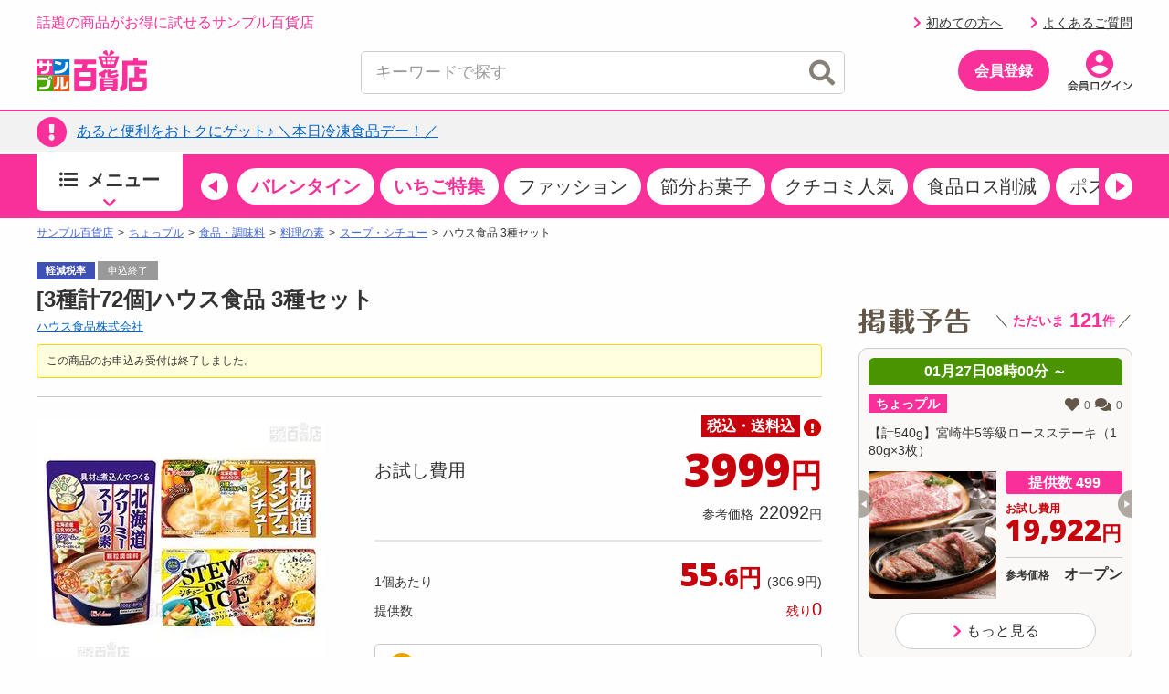

--- FILE ---
content_type: text/html;charset=UTF-8
request_url: https://www.3ple.jp/pay4ship/item/100000416436/?ph=100000736615
body_size: 40223
content:
<!DOCTYPE html>
<html lang="ja">
<head prefix="og: http://ogp.me/ns# fb: http://ogp.me/ns/fb# article: http://ogp.me/ns/article#">
<meta charset="utf-8" />
<title>ハウス食品 3種セットを税込・送料込でお試し ｜ サンプル百貨店 | ハウス食品株式会社</title>
		<meta name="keywords" content="サンプル百貨店,ハウス食品株式会社,ハウス食品 3種セット,サンプル,サンプリング,試供品,モニター,アンケート,イベント,口コミ,クチコミ,新商品,ちょっプル,お得" />
		<meta name="description" content="日本最大級のお試しサービス。ハウス食品 3種セットのお試しならサンプル百貨店。おトクな費用でお試しできます" />
		<meta property="og:type" content="article" />
		<meta property="og:title" content="ハウス食品 3種セットを税込・送料込でお試し ｜ サンプル百貨店 | ハウス食品株式会社" />
		<meta property="og:description" content="日本最大級のお試しサービス。ハウス食品 3種セットのお試しならサンプル百貨店。おトクな費用でお試しできます" />
		<meta property="og:url" content="https://www.3ple.jp/pay4ship/item/100000416436/" />
		<meta property="og:site_name" content="サンプル百貨店" />
		<meta property="fb:admins" content="100009052542375" />
		<meta property="fb:app_id" content="383068818522891" />
		<meta property="og:image" content="https://www.3ple.jp/images/publish/pay4ship/100000416436/image/100000416436_20230529144238.jpg" />
			<!-- Twitter Cards -->
		<meta name="twitter:site" content="@3ple_jp">
		<meta name="twitter:card" content="summary">
	<meta name="robots" content="index, follow" />
<meta name="author" content="All About Life Marketing, Inc." />
<link href="/css/normalize.css" rel="stylesheet" type="text/css">
<link href="/css/www_3ple_jp/jquery-ui-1.10.4.custom.min.css" rel="stylesheet" type="text/css">
<link href="/css/base/layout.css" rel="stylesheet" type="text/css">
<link href="https://cdn.3ple.jp/3ple-static/3ple/pro/css-old/base/module.css" rel="stylesheet" type="text/css">
<link href="/css/sidebar.css" rel="stylesheet" type="text/css">
<link href="/css/header.css" rel="stylesheet" type="text/css">
<link href="/css/footer.css" rel="stylesheet" type="text/css">
<link href="https://cdn.3ple.jp/3ple-static/3ple/pro/css-old/style.css" rel="stylesheet" type="text/css">
<link href="/css/ma_base.css" rel="stylesheet">
<link href="/css/slide/owl.carousel.css" rel="stylesheet">
<link href="/css/slide/owl.theme.css" rel="stylesheet">
<link href="/css/sp/font-awesome.css" rel="stylesheet" >
<link href="https://cdn.3ple.jp/3ple-static/3ple/pro/css-old/pc_common_parts.css" rel="stylesheet" type="text/css">
<link rel="stylesheet" href="/css/common/header.css" type="text/css">
<link rel="stylesheet" href="//cdnjs.cloudflare.com/ajax/libs/font-awesome/4.6.3/css/font-awesome.min.css">
<link href="/css/aigent-carousel.css" rel="stylesheet">
<link href="https://cdn.3ple.jp/3ple-static/3ple/pro/css-old/item.css" rel="stylesheet" type="text/css">
		<link href="/css/item_detail.css" rel="stylesheet" type="text/css">
		<link href="/css/banner-favorite.css" rel="stylesheet" type="text/css">
		<link href="https://cdn.3ple.jp/3ple-static/3ple/pro/css-old/pc_page_goods.css" rel="stylesheet" type="text/css">
		<link href="/css/recommend/recommend.css" rel="stylesheet" type="text/css">
		<link href="/css/picture.css" rel="stylesheet" type="text/css">
		<link href="/css/top.css" rel="stylesheet" type="text/css">
		<link href="https://cdn.3ple.jp/3ple-static/3ple/pro/css-old/style.css" rel="stylesheet" type="text/css">
		<link href="https://cdn.3ple.jp/3ple-static/3ple/pro/css-old/common/item-detail.css" rel="stylesheet" type="text/css">
		<link href="https://cdn.3ple.jp/3ple-static/3ple/pro/css/pages/pay4ship/item/pc/style.css" rel="stylesheet" type="text/css">
	<!-- 新規css-->
<link rel="stylesheet" href="https://cdn.3ple.jp/3ple-static/3ple/pro/css/common/pc/style.css">
<!-- plugin -->
<link rel="stylesheet" href="https://cdnjs.cloudflare.com/ajax/libs/Swiper/4.5.1/css/swiper.min.css">
<!-- webfont -->
<link rel="stylesheet" href="https://use.fontawesome.com/releases/v5.6.3/css/all.css" integrity="sha384-UHRtZLI+pbxtHCWp1t77Bi1L4ZtiqrqD80Kn4Z8NTSRyMA2Fd33n5dQ8lWUE00s/" crossorigin="anonymous">
<!-- favicon -->
<link rel="shortcut icon" href="/favicon.ico" type="image/x-icon">

<script src="https://ajax.googleapis.com/ajax/libs/jquery/1.11.3/jquery.min.js"></script>
<script type="text/javascript" src="/js/owl.carousel.min.js"></script>
<script src="/js/ext/jquery-ui.min.js"></script>
<script src="/js/jquery.validate.min.js"></script>
<script type="text/javascript" src="/js/jquery.cookie.js"></script>
<script type="text/javascript" src="/js/jquery.session.js"></script>
<script type="text/javascript" src="https://cdn.3ple.jp/3ple-static/3ple/pro/js/common/lib/getLoginInfo/script.js"></script>
<script src="/js/messages_ja.js"></script>
<script type="text/javascript" src="/js/common/rs_common.js"></script>
<script type="text/javascript" src="/js/slide/owl.carousel.min.js"></script>
<script type="text/javascript" src="/js/base.js"></script>
<script type="text/javascript" src="/js/customRS.js"></script>
<script type="text/javascript" src="/js/recommend/recommend.js"></script>
<script type="text/javascript" src="/js/renewal/common/suggest.js"></script>
<script type="text/javascript" src="/js/pc_ui.js"></script>
<script type="text/javascript" src="https://cdn.3ple.jp/3ple-static/3ple/pro/js/common/lib/moment.min.js"></script>
<script type="text/javascript" src="https://cdn.3ple.jp/3ple-static/3ple/pro/js/common/lib/popup/script.js"></script>
<script type="text/javascript" src="https://cdn.3ple.jp/3ple-static/3ple/pro/js/common/lib/newUserAcquisition/script.js"></script>
<script src="/js/aigent-carousel.js"></script>
<script type="text/javascript" src='/js/common/coupon.js?q=Tue Jan 27 07:02:43 JST 2026'></script>
<script>
	window.dataLayer = window.dataLayer || [];
</script><script>
		const CHOPPLE_TYPE = '2';

		
		window.dataLayer = window.dataLayer || [];
		dataLayer.push({ecommerce: null});
		dataLayer.push({
			'event': 'view_item',
			'ecommerce': {
				'currency': 'JPY',
				'value': 3999,
				'items': [{
					'item_id': '100000416436',
					'item_name': 'ハウス食品 3種セット',
					'item_brand': 'ハウス食品株式会社',
					'item_category': 'pay4ship',
					'item_category2': '食品・調味料',
					'item_category3': '料理の素',
					'item_category4': 'スープ・シチュー',
					'price': 3999,
					'quantity': 1
				}]
			},
			'id':'100000416436',
			'brand':'ハウス食品株式会社',
			'name':'ハウス食品 3種セット',
			'type':'1',
			'pubishStartDate':'2023-06-01 10:00:00.0',
			'recruitStartDate':'2023-06-02 08:00:00.0',
			'historyId':'100000736615',
			'choppleType':'2',
			'lCategoryId':'1',
			'mCategoryId':'11'
		});
		</script>

		<script type="text/javascript">
			var karte_item_detail = {
				item_id: '100000416436',
				item_name: 'ハウス食品 3種セット',
				category: '料理の素',
				brand: 'ハウス食品株式会社',
				desire_price: 22092,
				price: 3999,
				comment: 25,
				favorite: 1110,
				coupon_id: '',
				coupon_name: '',
				chopple_type: '2'
			};
		</script>
	<script async='async' src='https://securepubads.g.doubleclick.net/tag/js/gpt.js'></script>
<script async="async" src="https://flux-cdn.com/client/3pre/flux_3pre_TM.min.js"></script>

<script>
var googletag = googletag || {};
googletag.cmd = googletag.cmd || [];

//FLUX
var pbjs = pbjs || {};
pbjs.que = pbjs.que || [];

var readyBids = {
  prebid: false,
};

var launchAdServer = function() {
  biddersBack();
};

googletag.cmd.push(function() {
	googletag.pubads().disableInitialLoad();
});

var FAILSAFE_TIMEOUT = 3000;
var requestManager = {
	adserverRequestSent: false,
	cdb: false,
	aps: false
};

var biddersBack = function() {
	if ( !requestManager.cdb || !requestManager.aps || !readyBids.prebid) {
		return;
	}
	commonsendAdserverRequest();
};

var commonsendAdserverRequest = function() {
	if (requestManager.adserverRequestSent === true) {
		return;
	}
	requestManager.adserverRequestSent = true;
	googletag.cmd.push(function() {
		pbjs.que.push(function() {
			pbjs.setTargetingForGPTAsync();
		});
		apstag.setDisplayBids();
		googletag.pubads().refresh();
	});
};

var catId = "C011102}".substring(0, 3);
if (catId == 'C04') {
	document.addEventListener("DOMContentLoaded", function() {
		$('div[id^="div-gpt-ad"]').hide();
	});
} else {
	googletag.cmd.push(function() {
		// advertisementside
		googletag.defineSlot('/6446961/3ple_Otherright_Rec1_300x250', [[300, 250], [200, 200], [250, 250], [320, 50], [320, 100], 'fluid'], 'div-gpt-ad-1476172908141-0').addService(googletag.pubads());
		googletag.defineSlot('/6446961/3ple_Otherright_Rec2_300x250', [[300, 250], [200, 200], [250, 250], [320, 50], [320, 100], 'fluid'], 'div-gpt-ad-1476173085314-0').addService(googletag.pubads());
		googletag.defineSlot('/6446961/3ple_Other_Hb_300x600', [[160, 600], [200, 200], [250, 250], [300, 250], [300, 600], [300, 500], [336, 280], [300, 1050], [320, 50], [320, 100], 'fluid'], 'div-gpt-ad-1476173559386-0').addService(googletag.pubads());
		googletag.defineSlot('/6446961/AAxAALM_TU_Synergy', [[300, 250], [200, 200], [250, 250], [320, 50], [320, 100], [300, 113], 'fluid'], 'div-gpt-ad-1496885457628-0').addService(googletag.pubads());
		googletag.defineSlot('/6446961/3ple_jishako_Rcolumn_300x150', [[300, 250], [200, 200], [250, 250], [320, 50], [320, 100], [300, 150], 'fluid'], 'div-gpt-ad-1497423668552-0').addService(googletag.pubads());
		// advertisement bottom
		googletag.defineSlot('/6446961/3ple_Otherbottomleft_Rec_300x250', [[300,250], [200, 200], [250, 250], [336,280], 'fluid'], 'div-gpt-ad-1476173347033-0').addService(googletag.pubads());
		googletag.defineSlot('/6446961/3ple_Otherbottomright_Rec_300x250', [[300,250], [200, 200], [250, 250], [336,280], 'fluid'], 'div-gpt-ad-1476173425994-0').addService(googletag.pubads());
		googletag.defineSlot('/6446961/3ple_pc_sample_page', [[1, 1], [728, 90]], 'div-gpt-ad-1639542487240-0').addService(googletag.pubads());
		googletag.pubads().enableSingleRequest();
		googletag.pubads().collapseEmptyDivs();

		googletag.enableServices();
		pbjs.que.push(function() {
			pbFlux.prebidBidder();
		});
	});
}

// Load the APS JavaScript Library
!function(a9,a,p,s,t,A,g){if(a[a9])return;function q(c,r){a[a9]._Q.push([c,r])}a[a9]={init:function(){q("i",arguments)},fetchBids:function(){q("f",arguments)},setDisplayBids:function(){},targetingKeys:function(){return[]},_Q:[]};A=p.createElement(s);A.async=!0;A.src=t;g=p.getElementsByTagName(s)[0];g.parentNode.insertBefore(A,g)}("apstag",window,document,"script","//c.amazon-adsystem.com/aax2/apstag.js");

// initialize apstag and have apstag set bids on the googletag slots when they are returned to the page
apstag.init({
	pubID: '3995',
	adServer: 'googletag',
	bidTimeout: 2e3
});

apstag.fetchBids({
	slots: [{
		slotID: 'div-gpt-ad-1476172908141-0',
		slotName: '3ple_Otherright_Rec1_300x250',
		sizes: [[300, 250], [200, 200], [250, 250], [320, 50], [320, 100]]
	},{
		slotID: 'div-gpt-ad-1476173085314-0',
		slotName: '3ple_Otherright_Rec2_300x250',
		sizes: [[300, 250], [200, 200], [250, 250], [320, 50], [320, 100]]
	},{
		slotID: 'div-gpt-ad-1476173559386-0',
		slotName: '3ple_Other_Hb_300x600',
		sizes: [[160, 600], [200, 200], [250, 250], [300, 250], [300, 600], [300, 500], [336, 280], [300, 1050], [320, 50], [320, 100]]
	},{
		slotID: 'div-gpt-ad-1496885457628-0',
		slotName: 'AAxAALM_TU_Synergy',
		sizes: [[300, 250], [200, 200], [250, 250], [320, 50], [320, 100], [300, 113]]
	},{
		slotID: 'div-gpt-ad-1497423668552-0',
		slotName: '3ple_jishako_Rcolumn_300x150',
		sizes: [[300, 250], [200, 200], [250, 250], [320, 50], [320, 100], [300, 150]]
	},{
		slotID: 'div-gpt-ad-1476173347033-0',
		slotName: '3ple_Otherbottomleft_Rec_300x250',
		sizes: [[300,250], [200, 200], [250, 250], [336,280]]
	},{
		slotID: 'div-gpt-ad-1476173425994-0',
		slotName: '3ple_Otherbottomright_Rec_300x250',
		sizes: [[300,250], [200, 200], [250, 250], [336,280]]
	},{
		slotID: 'div-gpt-ad-1639542487240-0',
		slotName: '3ple_pc_sample_page',
		sizes: [[1, 1], [728, 90]]
	}]
}, function(bids) {
	// set apstag targeting on googletag, then trigger the first DFP request in googletag's disableInitialLoad integration
	googletag.cmd.push(function(){
		requestManager.aps = true;
		biddersBack();
	});
});

setTimeout(function() {
	commonsendAdserverRequest();
}, FAILSAFE_TIMEOUT)

</script>
<!-- Start VWO Async SmartCode -->
<link rel="preconnect" href="https://dev.visualwebsiteoptimizer.com" />
<script type='text/javascript' id='vwoCode'>
window._vwo_code || (function() {
var account_id=714329,
version=2.0,
settings_tolerance=2000,
hide_element='body',
hide_element_style = 'opacity:0 !important;filter:alpha(opacity=0) !important;background:none !important',
/* DO NOT EDIT BELOW THIS LINE */
f=false,w=window,d=document,v=d.querySelector('#vwoCode'),cK='_vwo_'+account_id+'_settings',cc={};try{var c=JSON.parse(localStorage.getItem('_vwo_'+account_id+'_config'));cc=c&&typeof c==='object'?c:{}}catch(e){}var stT=cc.stT==='session'?w.sessionStorage:w.localStorage;code={use_existing_jquery:function(){return typeof use_existing_jquery!=='undefined'?use_existing_jquery:undefined},library_tolerance:function(){return typeof library_tolerance!=='undefined'?library_tolerance:undefined},settings_tolerance:function(){return cc.sT||settings_tolerance},hide_element_style:function(){return'{'+(cc.hES||hide_element_style)+'}'},hide_element:function(){return typeof cc.hE==='string'?cc.hE:hide_element},getVersion:function(){return version},finish:function(){if(!f){f=true;var e=d.getElementById('_vis_opt_path_hides');if(e)e.parentNode.removeChild(e)}},finished:function(){return f},load:function(e){var t=this.getSettings(),n=d.createElement('script'),i=this;if(t){n.textContent=t;d.getElementsByTagName('head')[0].appendChild(n);if(!w.VWO||VWO.caE){stT.removeItem(cK);i.load(e)}}else{n.fetchPriority='high';n.src=e;n.type='text/javascript';n.onerror=function(){_vwo_code.finish()};d.getElementsByTagName('head')[0].appendChild(n)}},getSettings:function(){try{var e=stT.getItem(cK);if(!e){return}e=JSON.parse(e);if(Date.now()>e.e){stT.removeItem(cK);return}return e.s}catch(e){return}},init:function(){if(d.URL.indexOf('__vwo_disable__')>-1)return;var e=this.settings_tolerance();w._vwo_settings_timer=setTimeout(function(){_vwo_code.finish();stT.removeItem(cK)},e);var t=d.currentScript,n=d.createElement('style'),i=this.hide_element(),r=t&&!t.async&&i?i+this.hide_element_style():'',c=d.getElementsByTagName('head')[0];n.setAttribute('id','_vis_opt_path_hides');v&&n.setAttribute('nonce',v.nonce);n.setAttribute('type','text/css');if(n.styleSheet)n.styleSheet.cssText=r;else n.appendChild(d.createTextNode(r));c.appendChild(n);this.load('https://dev.visualwebsiteoptimizer.com/j.php?a='+account_id+'&u='+encodeURIComponent(d.URL)+'&vn='+version)}};w._vwo_code=code;code.init();})();
</script>
<!-- End VWO Async SmartCode --></head>
<body class="is-pc is-old">
<!-- Google Tag Manager -->
<noscript><iframe src="//www.googletagmanager.com/ns.html?id=GTM-MM2DCG"
height="0" width="0" style="display:none;visibility:hidden"></iframe></noscript>
<script>(function(w,d,s,l,i){w[l]=w[l]||[];w[l].push({'gtm.start':
new Date().getTime(),event:'gtm.js'});var f=d.getElementsByTagName(s)[0],
j=d.createElement(s),dl=l!='dataLayer'?'&l='+l:'';j.async=true;j.src=
'//www.googletagmanager.com/gtm.js?id='+i+dl;f.parentNode.insertBefore(j,f);
})(window,document,'script','dataLayer','GTM-MM2DCG');</script>
<!-- End Google Tag Manager -->

<script>
</script>

	<script>
/**
	 * トラッキング送信
	 * ※2021年9月末にてKarte契約終了のためトラッキング処理を廃止
	 * （呼び出し箇所が多いため関数は残す）
	 * @param trackingData
	 */
	function sendKarteTracking(trackingData) {
		console.log(trackingData);
	}
</script><script type="text/javascript" class="microad_blade_track">
<!--
var microad_blade_jp = microad_blade_jp || { 'params' : new Array(), 'complete_map' : new Object() };
(function() {
var param = {'co_account_id' : '12241', 'group_id' : '', 'country_id' : '1', 'ver' : '2.1.0'};
microad_blade_jp.params.push(param);

var src = (location.protocol == 'https:')
? 'https://d-track.send.microad.jp/js/blade_track_jp.js' : 'http://d-cache.microad.jp/js/blade_track_jp.js';

var bs = document.createElement('script');
bs.type = 'text/javascript'; bs.async = true;
bs.charset = 'utf-8'; bs.src = src;

var s = document.getElementsByTagName('script')[0];
s.parentNode.insertBefore(bs, s);
})();
-->
</script><script type="text/javascript">
		if(window.location.hash == '#_=_') window.location.hash = '';
	</script>
	<div class="header-separator">
		<header class="header-wrapper">
			<style>
.nlmlogoposition_tmp {
	position: absolute;
	right: 0;
	top: 45px;
}

.emergency_box {
	font-size: 80%;
	width: 1000px;
	margin: auto;
}

.emergency_box>div {
	margin: 5px;
	border-top: 3px solid #ff3d3d;
	background: #ffefef;
	color: #333;
	padding: 5px 0;
}

.emergency_box a {
	color: #f00;
	font-size: 1.3em;
	font-weight: bold;
	text-decoration: underline;
}
.dnone {
  display: none!important;
}

</style>
<script>
const NOW_DATE = (() => {
    // パラメータ情報をobject化
    const paramObj = (() => {
      const paramObj = {};
      const param = location.search;
      if (param) {
        const paramStrs = param.slice(1).split('&');
        for (let paramStr of paramStrs) {
          const paramPropValue = paramStr.split('=');
          paramObj[paramPropValue[0]] = paramPropValue[1];
        }
      }
      return paramObj;
    })();

    if (paramObj['kakunin']) {
      // kakuninパラメータ存在時
      if (!isNaN(paramObj['kakunin'])) {
        console.log('kakuninパラメータ：' + paramObj['kakunin']);
        const paramValue = paramObj['kakunin'];
        const year = parseInt(paramValue.substring(0, 4) || 0);
        const month = parseInt(paramValue.substring(4, 6) || 1) -1;
        const date = parseInt(paramValue.substring(6, 8) || 1);
        const hour = parseInt(paramValue.substring(8, 10) || 0);
        const min = parseInt(paramValue.substring(10, 12) || 0);
        const sec = parseInt(paramValue.substring(12, 14) || 0);
        console.log('kakuninパラメータ 設定時刻：' + new Date(year, month, date, hour, min, sec));
        // return Dateオブジェクト(任意の時刻)
        return new Date(year, month, date, hour, min, sec);
      }
      console.log('kakuninパラメータが数値ではありません');
    }
    // return Dateオブジェクト(現在時刻)
    return new Date();
  })();

$(function() {
	var loginDisplayer = {
		data: '',
		display: function() {
			this.displayHeader();
			this.displaySideSlot();
			this.displayPremium();
			this.displayFirst();
		},
		setData: function(data) {
			this.data = data;
		},
		// ヘッダーログイン情報
		displayHeader: function() {
			var output = "";
			var userInfoOutput = "";

			// ログイン状態を表示
			if (this.data.userId != null) {
				output += '';
				output += '<p class="header-welcome">';
				output += '<a class="link hover" href="https://www.3ple.jp/mypage/">'+escapeHTML(this.data.nickname)+'</a>さんこんにちは！';
				output += '</div></p>';

				
			}

			// ポイント情報
			if (this.data.pointInfo != null) {
				var pointExpiredDays = this.data.pointInfo.nextExpiredDateUntilDays;
				if (pointExpiredDays != null && pointExpiredDays != 0
						&& pointExpiredDays <= 7) {
					$("#headerPointInfoExpiredDays").text(this.data.pointInfo.nextExpiredDateUntilDays);
					$("#headerPointInfoExpiredDate").show();
				}
				$("#headerPointInfoExpiredPointInt").text(formatMoney(this.data.pointInfo.totalPointsInt));
				var decimalVal = this.data.pointInfo.totalPointsDecimal;
				if (decimalVal != null && decimalVal != 0) {
					$("#headerPointInfoExpiredPointDecimal").text('.' + decimalVal);
				}
				$("#headerPointInfo").show();
			}
			$("#menubar").html(output);
		},

		// ログインスロット
		displaySideSlot : function() {
			// 非ログイン状態を表示
			if (this.data.userId == null) {
				$("#viewProfile").css("display", "none");
				$("#viewLogin").css("display", "");
				$("#viewRecommend").css("display", "none");
				$("#viewlogout").css("display", "none");
				$("#viewButtonLogIn").css("display", "none");
				$("#viewButtonNoLogIn").css("display", "");
				$("#viewRookieLinkNoLogin").css("display", "");
				$("#viewQuestionLinkNoLogin").css("display", "");
				$("#usernickname").text("あなた");
			}
			// ログイン状態を表示
			if (this.data.userId != null) {
				var usersample = this.data.sampler;
				var usernickname = this.data.nickname;

				$("#usernickname").text(usernickname + "さん");
				$("#viewLogin").css("display", "none");
				$("#viewProfile").css("display", "");
				$("#viewRecommend").css("display", "");
				$("#viewlogout").css("display", "");
				$("#viewButtonLogIn").css("display", "");
				$("#viewButtonNoLogIn").css("display", "none");
				$("#viewRookieLinkNoLogin").css("display", "none");
				$("#viewQuestionLinkNoLogin").css("display", "none");
			}
		},
		// プレミアム会員表示切替
		displayPremium : function() {
			if (this.data.isPremiumMember) {
				$(".premium").removeClass("dnone");
				$(".cst").text("先行お試し");
				if(this.data.tempPremiumStatus === 2 && this.data.premiumRemainingDays<=14){
					$(".alert-mypage").removeClass("dnone");
				}else{
					$(".normal-mypage").removeClass("dnone");
				}
				// 予告ページの場合、<title>タグの表示も出し分け
				if (document.URL.match("/comingsoon")){
					document.title = document.title.replace("掲載予告", "先行お試し");
				}
			} else {
				$(".notpremium").removeClass("dnone");
				$(".cst").text("掲載予告");
				$(".normal-mypage").removeClass("dnone");
			}
		},
		// 初試し枠表示切り替え
		displayFirst : function() {
			if (this.data.userId == null || this.data.purchased == false) {
				$("#first").css("display", "");
			}else{
				$("#first").css("display", "none");
			}
		},
		// ログ出力
		toString : function() {
			console.log(JSON.stringify(this.data));
		}
	};

	// ヘッダー、スロットログイン情報
	$.when(window.ajaxGetLoginInfo).then(function(json) {
		loginDisplayer.setData(json);
		loginDisplayer.display();
	});

	//ヘッダーのお知らせを取得
	function setTopNoticeText(topNotice) {
		var upperUrl = "";
		var topNoticeHtml = "";
		if (topNotice.blogUrl != null) {
			upperUrl = topNotice.blogUrl;
			if (upperUrl.indexOf('http') < 0) {
				upperUrl = '/' + upperUrl;
			}
			topNoticeHtml += '<p>' + escapeHTML(topNotice.title) + '</p>';
			$("#top_notice_body").attr("href", upperUrl);
		} else {
			topNoticeHtml += '<p>' + escapeHTML(topNotice.title) + '</p>';
			var newsUrl = '/news/newsNoticeGet/'+ topNotice.operationId + '/';
			$("#top_notice_body").attr("href", newsUrl);
		}
		$("#top_notice_text").append(topNoticeHtml);
		$(".top-notice").css("display", "");
	};

	if (document.getElementById('top_notice_text')) {
		// 百貨店からのお知らせ
		$.when(window.ajaxGetLoginInfo).then(function(json) {
			$.ajax({
				type : "GET",
				url : "/base/ajaxGetUpperInformationList",
				cache : false,
				success : function(json) {
					if (json != null && Object.keys(json).length > 0 && json.title != undefined && json.title != null) {
						setTopNoticeText(json);
					}
				}
			});
		});
	};
});
</script>

<script>
$(function() {
	$("#srchInput").keypress(function(e){
		if(e.which==13||e.keyCode==13){
			searchWord();
		}
	});

	$("#srchBtn").click(function(){
		searchWord();
	});

	$(document).on('click','#searchresults_text2',function(){
		$("#filter_sub").val($(this).find('#cat').text());
		$("#srchInput").val($(this).find('#keyword').text());
		searchWord();
	});

	function searchWord(){
		$("#search-box").find('[id^=filter_], #srchInput, #sortby').each(function() {
			var searchParam = $(this).val();
			$(this).val(
				searchParam.replace(/'/g, "’").replace(/"/g, "”").replace(/</g, "＜").replace(/>/g, "＞")
			);
		});
		var url = "//www.3ple.jp/search/g/";
		$("#search-box").attr("action",url);
		$("#search-box").submit();
	}
});

</script>
<script type="text/javascript" src="/js/renewal/common/notification.js"></script>
<div class="header-wrapper__content">
	<div class="header-content-pc">
		<div class="container">
			<div class="header-content-pc__top"">
				<div class="header-content-pc__catch">
					<p class="header-catch">話題の商品がお得に試せるサンプル百貨店</p>
				</div>
				<div class="header-content-pc__welcome" id="menubar"></div>
				<div class="header-content-pc__point" id="headerPointInfo" style="display: none;">
					<div class="chopplepoint-container">
						<div class="chopplepoint-container__point">
							<p class="chopplepoint">
								<span class="chopplepoint__icon"><img class="lazyload"
									data-src="https://cdn.3ple.jp/3ple-static/3ple/pro/img/common/icon-chopplepoint_pc.png"
									alt="" /></span><span class="chopplepoint__value"><a
									class="hover" href="/mypage/pointHistory/"><span
										id="headerPointInfoExpiredPointInt"></span><span class="small"
										id="headerPointInfoExpiredPointDecimal"></span></a></span><span
									class="chopplepoint__unit">ポイント</span>
							</p>
						</div>
					</div>
				</div>
				<div class="header-content-pc__text-link" id="viewlogout" style="display: none;margin-right: 0;"><a class="header-logout hover" href="https://www.3ple.jp/logout/"><span class="icon"><span class="fas fa-chevron-right"></span></span>ログアウト</a></div>
				<div class="header-content-pc__text-link" id="viewRookieLinkNoLogin" style="display: none;"><a class="header-logout hover" href="https://www.3ple.jp/guide/"><span class="icon"><span class="fas fa-chevron-right"></span></span>初めての方へ</a></div>
				<div class="header-content-pc__text-link" id="viewQuestionLinkNoLogin" style="display: none;"><a class="header-logout hover" href="https://faq-3ple.dga.jp/"><span class="icon"><span class="fas fa-chevron-right"></span></span>よくあるご質問</a></div>

			</div>
			<div class="header-content-pc__bottom">
				<div class="header-content-pc__logo">
					<div class="header-logo-list">
						<div class="header-logo-list__item">
							<a class="header-logo header-logo--3ple hover"
								href="//www.3ple.jp/"><img
								src="https://cdn.3ple.jp/3ple-static/3ple/pro/img/common/logo_3ple_web.svg"
								alt="サンプル百貨店"></a>
						</div>
						<div class="header-logo-list__item" style="display: none;">
							<a class="header-logo header-logo--3ple hover"
								href="https://www.3ple.jp/feature/3ple/ichioshi52w/"><img
								src="https://cdn.3ple.jp/3ple-static/3ple/pro/img/common/logo_3ple_cmicon_web.svg"
								alt="CM放送中"></a>
						</div>
					</div>
				</div>
				<div class="header-content-pc__search">
					<div class="search-content-pc">
						<div class="search-content-pc__action">
							<!-- 検索入力欄-->
							<div class="search-action">
								<div class="search-action__body">
									<div class="search-action__input">
										<div class="search-input">
											<form id="search-box" method="get" id="srch" style="height: 45px;">
												<input class="search-input__input js-search-input"
													type="text" placeholder="キーワードで探す" value="" id="srchInput" name="q" autocomplete="off">
												<button class="search-input__close hover js-search-delete">
													<span class="fas fa-times-circle"></span>
												</button>
												<!-- 検索ボタン-->
												<button class="search-input__search hover" id="srchBtn">
													<span class="fas fa-search"></span>
												</button>
												<input type="hidden" name="subCategory" id="filter_sub" value=""/>
											</form>
										</div>
									</div>
								</div>
							</div>
						</div>
						<div class="search-content-pc__suggest">
							<div class="search-suggest-wrapper js-suggest-wrapper">
								<div class="search-suggest js-suggest-content" id="search-results-renewal-area" style="display:none;">
									<ul class="search-word-list" id="search-results-renewal">
									</ul>
								</div>
							</div>
						</div>
					</div>
				</div>

				<div class="header-content-pc__action">
					<div class="header-action">
						<ol class="header-action__list" id="viewButtonNoLogIn" style="display: none">
							<!-- 会員登録-->
							<li class="header-action__item header-action__item--center"><a
								class="header-member-btn hover"
								href="https://www.3ple.jp/register/set/">
								<span class="header-member-btn__text">会員登録</span></a></li>
							<li class="header-action__item"><a class="hover header-icon-link"
								href="https://www.3ple.jp/login/"><img
									class="lazyload"
									data-src="https://cdn.3ple.jp/3ple-static/3ple/pro/img/common/action-login_pc.png"
									alt="会員ログイン" /></a></li>
						</ol>
						<ol class="header-action__list" id="viewButtonLogIn" style="display:none">
							<!-- アイコン-->
							<li class="header-action__item">
								<a class="hover header-icon-link" href="https://www.3ple.jp/mypage/">
									<img
									class="lazyload notpremium dnone"
									data-src="https://cdn.3ple.jp/3ple-static/3ple/pro/img/common/action-mypage_pc.png"
									alt="マイページ" />
									<img
									class="lazyload premium dnone"
									data-src="https://cdn.3ple.jp/3ple-static/3ple/pro/img/common/icn_premium.png"
									alt="マイページ" />
									<span class="header-icon-link__badge alert-mypage dnone">
										<span class="fas fa-exclamation"></span>
									</span>
								</a></li>
							<li class="header-action__item"><a 
								class="hover header-icon-link" href="https://www.3ple.jp/mypage/viewHistory/"><img
									class="lazyload" 
									data-src="https://cdn.3ple.jp/3ple-static/3ple/pro/img/common/action-history_pc.png" 
									alt="閲覧履歴" /></a></li>
							<li class="header-action__item"><a
								class="hover header-icon-link" href="https://faq-3ple.dga.jp/"><img
									class="lazyload"
									data-src="https://cdn.3ple.jp/3ple-static/3ple/pro/img/common/action-question_pc.png"
									alt="よくあるご質問" /></a></li>
							<li class="header-action__item"><a class="hover header-icon-link"
								href="https://www.3ple.jp/favorite/"><img
									class="lazyload"
									data-src="https://cdn.3ple.jp/3ple-static/3ple/pro/img/common/action-favorite_pc.png"
									alt="お気に入り" /><span class="header-icon-link__badge" style="display: none;"><span
									class="fas fa-exclamation"></span></span></a></li>
							<li class="header-action__item"><a class="hover header-icon-link"
								href="https://www.3ple.jp/cart/"><img
									class="lazyload"
									data-src="https://cdn.3ple.jp/3ple-static/3ple/pro/img/common/action-cart_pc.png"
									alt="カート" /></a></li>
						</ol>
					</div>
				</div>
			</div>
		</div>
	</div>
</div>
<div class="header-wrapper__notice">
	<div class="top-notice" style="display:none">
		<div class="container">
			<div class="text-box">
				<a class="hover top-notice__body" id="top_notice_body" href="">
					<div class="top-notice__icon">
						<p class="icon">
							<span class="fas fa-exclamation-circle"></span>
						</p>
					</div>
					<div class="top-notice__text" id="top_notice_text"></div>
				</a>
			</div>
		</div>
	</div>
</div>
<!-- end-ヘッダー -->
<script>
function setDate(date_str) {
	var today = new Date();
	var today;
	if (date_str == null) {
		today = new Date();
	} else {
		var tmp = date_str.split(" ", 2);
		var days = tmp[0].split("-", 3);
		var times = tmp[1].split(":", 3);
		today = new Date(days[0], days[1] - 1, days[2], times[0], times[1], times[2]);
	}

	var year = today.getFullYear();
	var month = today.getMonth()+1;
	var date = today.getDate();
	var hour = today.getHours();
	var min = today.getMinutes();
	var sec = today.getSeconds();
	var setDate = year + "-" + month + "-" + date + " " + hour + ":" + min + ":" + sec;
	return setDate;
}

$(function() {
	if(document.getElementById("pick_up_bar_list")) {
		$.ajax({
			type: "GET",
			url: "https://cdn.3ple.jp/3ple-link-frame/3ple_pro/pick_up_bar/items.json",
			cache: false,
			success: function(json) {
				var pickUpBarList = json.pick_up_bar;
				var id = "#pick_up_bar_list";
				if (pickUpBarList.length > 0) {
					var mySwiper = document.querySelector('.swiper-container').swiper;
					var outputList = [];
					var now = NOW_DATE.getTime();
					pickUpBarList.forEach((pickUpBar) => {
						var output = "";
						var name = pickUpBar.name;
						var url = pickUpBar.url;
						var strongFlag = pickUpBar.strong_flag
						if (pickUpBar.publish_start_date === '') {
							publishStartDate = new Date("1970","01","01").getTime();
						} else {
							publishStartDate = Date.parse(pickUpBar.publish_start_date);
						}
						if (pickUpBar.publish_end_date === '') {
							publishEndDate = new Date("2100","12","31").getTime();
						} else {
							publishEndDate = Date.parse(pickUpBar.publish_end_date);
						}
						if (publishStartDate <= now && publishEndDate > now ) {
							output += '<div class="swiper-slide">';
							output += strongFlag == true
									? '<a class="pickup-word-tag hover pickup-word-tag--strong" '
									: '<a class="pickup-word-tag hover" ';
							output += 'href=' + url + '>' + name + '</a></div>';
							outputList.unshift(output);
						}
					})
					mySwiper.prependSlide(outputList);
					mySwiper.update();
				}
			}
		});
	}

});
</script>

<!-- メニューバー -->
<div class="header-wrapper__menu">
	<nav class="menu-bar-wrapper">
		<div class="container">
			<div class="menu-bar-wrapper__drawer">
				<div class="menu-drawer-wrapper js-menu-drawer-wrapper">
					<div class="menu-drawer js-menu-drawer-body">
						<div class="menu-drawer__side">
							<div class="menu-drawer__side-head">
								<div class="menu-drawer-side-head">
									<div class="menu-drawer-side-head__text">
										<p>
											<span class="icon"><img class="lazyload"
												data-src="https://cdn.3ple.jp/3ple-static/3ple/pro/img/common/icon-basket_pc.png"
												alt="" /></span>ちょっプルカテゴリ
										</p>
									</div>
									<div class="menu-drawer-side-head__more">
										<a class="hover" href="//www.3ple.jp/pay4ship/"><span class="icon"><span
												class="fa fa-chevron-right"></span></span>すべて見る</a>
									</div>
								</div>
							</div>
							<div class="menu-drawer__side-body">
								<div class="scroll-holder">
									<ul class="menu-drawer-link-list">
										<li class="menu-drawer-link-list__item"><a
											class="menu-drawer-link hover js-switch-category-trigger"
											href="//www.3ple.jp/pay4ship/food/"
											data-switch-category="1"><span class="icon"><span
													class="fas fa-chevron-right"></span></span>食品・調味料</a></li>
										<li class="menu-drawer-link-list__item"><a
											class="menu-drawer-link hover js-switch-category-trigger"
											href="//www.3ple.jp/pay4ship/fresh/"
											data-switch-category="2"><span class="icon"><span
													class="fas fa-chevron-right"></span></span>生鮮食品</a></li>
										<li class="menu-drawer-link-list__item"><a
											class="menu-drawer-link hover js-switch-category-trigger"
											href="//www.3ple.jp/pay4ship/processed/"
											data-switch-category="3"><span class="icon"><span
													class="fas fa-chevron-right"></span></span>加工食品</a></li>
										<li class="menu-drawer-link-list__item"><a
											class="menu-drawer-link hover menu-drawer-link--strong js-switch-category-trigger"
											href="//www.3ple.jp/pay4ship/sweets/"
											data-switch-category="4"><span class="icon"><span
													class="fas fa-chevron-right"></span></span>お菓子</a></li>
										<li class="menu-drawer-link-list__item"><a
											class="menu-drawer-link hover menu-drawer-link--strong js-switch-category-trigger"
											href="//www.3ple.jp/pay4ship/ice/"
											data-switch-category="5"><span class="icon"><span
													class="fas fa-chevron-right"></span></span>アイス・スイーツ</a></li>
										<li class="menu-drawer-link-list__item"><a
											class="menu-drawer-link hover menu-drawer-link--strong js-switch-category-trigger"
											href="//www.3ple.jp/pay4ship/beverage/"
											data-switch-category="6"><span class="icon"><span
													class="fas fa-chevron-right"></span></span>飲料</a></li>
										<li class="menu-drawer-link-list__item"><a
											class="menu-drawer-link hover js-switch-category-trigger"
											href="//www.3ple.jp/pay4ship/alcohol/"
											data-switch-category="7"><span class="icon"><span
													class="fas fa-chevron-right"></span></span>お酒</a></li>
										<li class="menu-drawer-link-list__item"><a
											class="menu-drawer-link hover js-switch-category-trigger"
											href="//www.3ple.jp/pay4ship/detergent/"
											data-switch-category="8"><span class="icon"><span
													class="fas fa-chevron-right"></span></span>洗剤</a></li>
										<li class="menu-drawer-link-list__item"><a
											class="menu-drawer-link hover js-switch-category-trigger"
											href="//www.3ple.jp/pay4ship/commodity/"
											data-switch-category="9"><span class="icon"><span
													class="fas fa-chevron-right"></span></span>キッチン・日用品</a></li>
										<li class="menu-drawer-link-list__item"><a
											class="menu-drawer-link hover js-switch-category-trigger"
											href="//www.3ple.jp/pay4ship/haircare/"
											data-switch-category="10"><span class="icon"><span
													class="fas fa-chevron-right"></span></span>ヘアケア・ボディケア</a></li>
										<li class="menu-drawer-link-list__item"><a
											class="menu-drawer-link hover js-switch-category-trigger"
											href="//www.3ple.jp/pay4ship/cosmetic/"
											data-switch-category="11"><span class="icon"><span
													class="fas fa-chevron-right"></span></span>ビューティーケア</a></li>
										<li class="menu-drawer-link-list__item"><a
											class="menu-drawer-link hover js-switch-category-trigger"
											href="//www.3ple.jp/pay4ship/health/"
											data-switch-category="12"><span class="icon"><span
													class="fas fa-chevron-right"></span></span>健康・ダイエット・サプリメント</a></li>
										<li class="menu-drawer-link-list__item"><a
											class="menu-drawer-link hover js-switch-category-trigger"
											href="//www.3ple.jp/pay4ship/medicine/"
											data-switch-category="13"><span class="icon"><span
													class="fas fa-chevron-right"></span></span>医薬品・医薬部外品</a></li>
										<li class="menu-drawer-link-list__item"><a
											class="menu-drawer-link hover js-switch-category-trigger"
											href="//www.3ple.jp/pay4ship/furniture/"
											data-switch-category="14"><span class="icon"><span
													class="fas fa-chevron-right"></span></span>インテリア・家具・収納・寝具</a></li>
										<li class="menu-drawer-link-list__item"><a
											class="menu-drawer-link hover js-switch-category-trigger"
											href="//www.3ple.jp/pay4ship/fashion/"
											data-switch-category="15"><span class="icon"><span
													class="fas fa-chevron-right"></span></span>ファッション</a></li>
										<li class="menu-drawer-link-list__item"><a
											class="menu-drawer-link hover js-switch-category-trigger"
											href="//www.3ple.jp/pay4ship/consumerelectronics/"
											data-switch-category="16"><span class="icon"><span
													class="fas fa-chevron-right"></span></span>家電</a></li>
										<li class="menu-drawer-link-list__item"><a
											class="menu-drawer-link hover js-switch-category-trigger"
											href="//www.3ple.jp/pay4ship/baby/"
											data-switch-category="17"><span class="icon"><span
													class="fas fa-chevron-right"></span></span>ベビー・キッズ・マタニティ</a></li>
										<li class="menu-drawer-link-list__item"><a
											class="menu-drawer-link hover js-switch-category-trigger"
											href="//www.3ple.jp/pay4ship/pet/"
											data-switch-category="18"><span class="icon"><span
													class="fas fa-chevron-right"></span></span>ペット用品</a></li>
										<li class="menu-drawer-link-list__item"><a
											class="menu-drawer-link hover"
											href="//www.3ple.jp/pay4ship/coupon/"><span
												class="icon"><span class="fas fa-chevron-right"></span></span>クーポン・資格・学習</a></li>
										<li class="menu-drawer-link-list__item"><a
											class="menu-drawer-link hover"
											href="//www.3ple.jp/comingsoon/"><span
												class="icon"><span class="fas fa-chevron-right"></span></span>
													<span class="notpremium dnone">掲載予告</span>
													<span class="premium dnone">先行お試し</span>
											</a></li>
									</ul>
								</div>
							</div>
						</div>
						<div class="menu-drawer__body">
							<div
								class="menu-drawer-content js-switch-category-content is-active"
								data-switch-category="default">
								<div class="menu-drawer-category">
									<div class="menu-drawer-category__body">
										<div class="footer-nav-pc footer-nav-pc--2col">
											<div class="footer-nav-pc__column-item">
												<div class="footer-nav-pc__content">
													<section class="footer-nav-pc-content">
														<div class="footer-nav-pc-content__head">
															<h2>
																<span class="icon"><span class="fas fa-star"></span></span>特設コーナー
															</h2>
														</div>
														<div class="footer-nav-pc-content__list">
															<div class="category-link-list">
																<ul class="category-link-list__body">
																	<li class="category-link-list__item"><a
																		class="category-link-list-anchor hover"
																		href="//www.3ple.jp/matome/"><span
																		class="icon"><span
																		class="fas fa-chevron-right"></span></span>特集一覧</a></li>
																	<li class="category-link-list__item"><a
																		class="category-link-list-anchor hover"
																		href="//www.3ple.jp/feature/3ple/lp_umaimonohaku/"><span
																		class="icon"><span
																		class="fas fa-chevron-right"></span></span>全国うまいもの博</a></li>
																	<li class="category-link-list__item"><a
																		class="category-link-list-anchor hover"
																		href="//www.3ple.jp/matome/detail/100000002499/?from=3pleunder-menu-kuchikomi"><span
																		class="icon"><span
																		class="fas fa-chevron-right"></span></span>クチコミで選ばれた人気商品</a></li>
																</ul>
															</div>
														</div>
													</section>
												</div>
												<div class="footer-nav-pc__content">
													<section class="footer-nav-pc-content">
														<div class="footer-nav-pc-content__head">
															<h2>
																<span class="icon"><span class="fas fa-coins"></span></span>ポイント
															</h2>
														</div>
														<div class="footer-nav-pc-content__list">
															<div class="category-link-list">
																<ul class="category-link-list__body">
																	<li class="category-link-list__item"><a class="category-link-list-anchor hover" href="https://www.3ple.jp/mypage/pointHistory/"><span class="icon"><span class="fas fa-chevron-right"></span></span>ポイント履歴</a></li>
																	<li class="category-link-list__item"><a class="category-link-list-anchor hover" href="https://www.3ple.jp/feature/3ple/chopplepoint/"><span class="icon"><span class="fas fa-chevron-right"></span></span>ちょっプルポイントとは？</a></li>
																</ul>
															</div>
														</div>
													</section>
												</div>
												<div class="footer-nav-pc__content">
													<section class="footer-nav-pc-content">
														<div class="footer-nav-pc-content__head">
															<h2>
																<span class="icon">
																	<img class="lazyload" data-src="https://cdn.3ple.jp/3ple-static/3ple/pro/img/common/icon-sidenav-store_brown.png" alt="店舗" />
																</span>
																店舗
															</h2>
														</div>
														<div class="footer-nav-pc-content__list">
															<div class="category-link-list">
																<ul class="category-link-list__body">
																	<li class="category-link-list__item">
																		<a class="category-link-list-anchor hover" href="/feature/3ple/storeList/">
																			<span class="icon">
																				<span class="fas fa-chevron-right"></span>
																			</span>
																			店舗情報
																		</a>
																	</li>
																</ul>
															</div>
														</div>
													</section>
												</div>
											</div>
											<div class="footer-nav-pc__column-item">
												<div class="footer-nav-pc__content">
													<section class="footer-nav-pc-content">
														<div class="footer-nav-pc-content__head">
															<h2><span class="icon"><span class="fas fa-flag"></span></span>イベント</h2>
														</div>
														<div class="footer-nav-pc-content__list">
															<div class="category-link-list">
																<ul class="category-link-list__body">
																	<li class="category-link-list__item"><a
																			class="category-link-list-anchor hover"
																			href="https://www.3ple.jp/feature/3ple/event/"><span
																			class="icon"><span
																			class="fas fa-chevron-right"></span></span>イベント最新情報（RSPほか）</a></li>
																</ul>
															</div>
														</div>
													</section>
												</div>
												<div class="footer-nav-pc__content">
													<section class="footer-nav-pc-content">
														<div class="footer-nav-pc-content__head">
															<h2>
																<span class="icon"><span
																	class="fas fa-ticket-alt"></span></span>クーポン
															</h2>
														</div>
														<div class="footer-nav-pc-content__list">
															<div class="category-link-list">
																<ul class="category-link-list__body">
																	<li class="category-link-list__item"><a
																		class="category-link-list-anchor hover" href="//www.3ple.jp/timesale/"><span
																			class="icon"><span
																				class="fas fa-chevron-right"></span></span>タイムセール</a></li>
																	<li class="category-link-list__item"><a
																		class="category-link-list-anchor hover" href="//www.3ple.jp/clickCoupon/"><span
																			class="icon"><span
																				class="fas fa-chevron-right"></span></span>商品限定クーポン</a></li>
																</ul>
															</div>
														</div>
													</section>
												</div>
												<div class="footer-nav-pc__content">
													<section class="footer-nav-pc-content">
														<div class="footer-nav-pc-content__head">
															<h2>
																<span class="icon"><span class="fas fa-gifts"></span></span>サンプリング
															</h2>
														</div>
														<div class="footer-nav-pc-content__list">
															<div class="category-link-list">
																<ul class="category-link-list__body">
																	<li class="category-link-list__item"><a
																		class="category-link-list-anchor hover"
																		href="//www.3ple.jp/sample/"><span
																			class="icon"><span
																				class="fas fa-chevron-right"></span></span>抽選サンプル</a></li>
																	<li class="category-link-list__item"><a
																		class="category-link-list-anchor hover"
																		href="//www.3ple.jp/trial/"><span
																			class="icon"><span
																				class="fas fa-chevron-right"></span></span>初回トライアル</a></li>
																</ul>
															</div>
														</div>
													</section>
												</div>
											</div>
										</div>
									</div>
								</div>
							</div>
							<div class="menu-drawer-content js-switch-category-content"
								data-switch-category="1">
								<section class="menu-drawer-category">
									<div class="menu-drawer-category__head">
										<div class="menu-drawer-category__head-img">
											<p>
												<img class="lazyload"
													data-src="https://cdn.3ple.jp/3ple-static/3ple/pro/img/common/category-1_pc.png" alt="食品・調味料" />
											</p>
										</div>
										<div class="menu-drawer-category__head-text">
											<h2 class="menu-drawer-category-head"><a class="hover" href="/pay4ship/food/">食品・調味料</a></h2>
										</div>
									</div>
									<div class="menu-drawer-category__body">
										<div class="category-link-list category-link-list--2col">
											<ul class="category-link-list__body">
												<li class="category-link-list__item"><a
													class="category-link-list-anchor hover"
													href="//www.3ple.jp/pay4ship/food/1/"><span
														class="icon"><span class="fas fa-chevron-right"></span></span>米・雑穀</a></li>
												<li class="category-link-list__item"><a
													class="category-link-list-anchor hover"
													href="//www.3ple.jp/pay4ship/food/3/"><span
														class="icon"><span class="fas fa-chevron-right"></span></span>パン・シリアル・コーンフレーク</a></li>
												<li class="category-link-list__item"><a
													class="category-link-list-anchor hover"
													href="//www.3ple.jp/pay4ship/food/8/"><span
														class="icon"><span class="fas fa-chevron-right"></span></span>チーズ・ヨーグルト・乳製品・卵</a></li>
												<li class="category-link-list__item"><a
													class="category-link-list-anchor hover"
													href="//www.3ple.jp/pay4ship/food/9/"><span
														class="icon"><span class="fas fa-chevron-right"></span></span>調味料・ドレッシング・油</a></li>
												<li class="category-link-list__item"><a
													class="category-link-list-anchor hover"
													href="//www.3ple.jp/pay4ship/food/10/"><span
														class="icon"><span class="fas fa-chevron-right"></span></span>缶詰・瓶詰・ジャム・はちみつ</a></li>
												<li class="category-link-list__item"><a
													class="category-link-list-anchor hover"
													href="//www.3ple.jp/pay4ship/food/11/"><span
														class="icon"><span class="fas fa-chevron-right"></span></span>料理の素</a></li>
												<li class="category-link-list__item"><a
													class="category-link-list-anchor hover"
													href="//www.3ple.jp/pay4ship/food/13/"><span
														class="icon"><span class="fas fa-chevron-right"></span></span>乾物・海苔・粉物</a></li>
												<li class="category-link-list__item"><a
													class="category-link-list-anchor hover"
													href="//www.3ple.jp/pay4ship/food/14/"><span
														class="icon"><span class="fas fa-chevron-right"></span></span>カレー・シチュー</a></li>
												<li class="category-link-list__item"><a
													class="category-link-list-anchor hover"
													href="//www.3ple.jp/pay4ship/food/15/"><span
														class="icon"><span class="fas fa-chevron-right"></span></span>食品ギフト</a></li>
												<li class="category-link-list__item"><a
													class="category-link-list-anchor hover"
													href="//www.3ple.jp/pay4ship/food/16/"><span
														class="icon"><span class="fas fa-chevron-right"></span></span>その他
														食品</a></li>
											</ul>
										</div>
									</div>
								</section>
							</div>
							<div class="menu-drawer-content js-switch-category-content"
								data-switch-category="2">
								<section class="menu-drawer-category">
									<div class="menu-drawer-category__head">
										<div class="menu-drawer-category__head-img">
											<p>
												<img class="lazyload"
													data-src="https://cdn.3ple.jp/3ple-static/3ple/pro/img/common/category-2_pc.png" alt="生鮮食品" />
											</p>
										</div>
										<div class="menu-drawer-category__head-text">
											<h2 class="menu-drawer-category-head"><a class="hover" href="/pay4ship/fresh/">生鮮食品</a></h2>
										</div>
									</div>
									<div class="menu-drawer-category__body">
										<div class="category-link-list category-link-list--2col">
											<ul class="category-link-list__body">
												<li class="category-link-list__item"><a
													class="category-link-list-anchor hover"
													href="//www.3ple.jp/pay4ship/fresh/1/"><span
														class="icon"><span class="fas fa-chevron-right"></span></span>肉・肉加工品</a></li>
												<li class="category-link-list__item"><a
													class="category-link-list-anchor hover"
													href="//www.3ple.jp/pay4ship/fresh/2/"><span
														class="icon"><span class="fas fa-chevron-right"></span></span>魚介類・シーフード・水産加工品</a></li>
												<li class="category-link-list__item"><a
													class="category-link-list-anchor hover"
													href="//www.3ple.jp/pay4ship/fresh/3/"><span
														class="icon"><span class="fas fa-chevron-right"></span></span>フルーツ・果物・果物加工品</a></li>
												<li class="category-link-list__item"><a
													class="category-link-list-anchor hover"
													href="//www.3ple.jp/pay4ship/fresh/4/"><span
														class="icon"><span class="fas fa-chevron-right"></span></span>野菜・きのこ</a></li>
												<li class="category-link-list__item"><a
													class="category-link-list-anchor hover"
													href="//www.3ple.jp/pay4ship/fresh/5/"><span
														class="icon"><span class="fas fa-chevron-right"></span></span>ミールキット</a></li>
											</ul>
										</div>
									</div>
								</section>
							</div>
							<div class="menu-drawer-content js-switch-category-content"
								data-switch-category="3">
								<section class="menu-drawer-category">
									<div class="menu-drawer-category__head">
										<div class="menu-drawer-category__head-img">
											<p>
												<img class="lazyload"
													data-src="https://cdn.3ple.jp/3ple-static/3ple/pro/img/common/category-3_pc.png" alt="加工食品" />
											</p>
										</div>
										<div class="menu-drawer-category__head-text">
											<h2 class="menu-drawer-category-head"><a class="hover" href="/pay4ship/processed/">加工食品</a></h2>
										</div>
									</div>
									<div class="menu-drawer-category__body">
										<div class="category-link-list category-link-list--2col">
											<ul class="category-link-list__body">
												<li class="category-link-list__item"><a
													class="category-link-list-anchor hover"
													href="//www.3ple.jp/pay4ship/processed/1/"><span
														class="icon"><span class="fas fa-chevron-right"></span></span>カップ麺・乾麺・パスタ</a></li>
												<li class="category-link-list__item"><a
													class="category-link-list-anchor hover"
													href="//www.3ple.jp/pay4ship/processed/2/"><span
														class="icon"><span class="fas fa-chevron-right"></span></span>インスタント・レトルト・冷凍食品・惣菜</a></li>
											</ul>
										</div>
									</div>
								</section>
							</div>
							<div class="menu-drawer-content js-switch-category-content"
								data-switch-category="4">
								<section class="menu-drawer-category">
									<div class="menu-drawer-category__head">
										<div class="menu-drawer-category__head-img">
											<p>
												<img class="lazyload"
													data-src="https://cdn.3ple.jp/3ple-static/3ple/pro/img/common/category-4_pc.png" alt="お菓子" />
											</p>
										</div>
										<div class="menu-drawer-category__head-text">
											<h2 class="menu-drawer-category-head"><a class="hover" href="/pay4ship/sweets/">お菓子</a></h2>
										</div>
									</div>
									<div class="menu-drawer-category__body">
										<div class="category-link-list category-link-list--2col">
											<ul class="category-link-list__body">
												<li class="category-link-list__item"><a
													class="category-link-list-anchor hover"
													href="//www.3ple.jp/pay4ship/sweets/2/"><span
														class="icon"><span class="fas fa-chevron-right"></span></span>スナック菓子</a></li>
												<li class="category-link-list__item"><a
													class="category-link-list-anchor hover"
													href="//www.3ple.jp/pay4ship/sweets/3/"><span
														class="icon"><span class="fas fa-chevron-right"></span></span>クッキー・クラッカー</a></li>
												<li class="category-link-list__item"><a
													class="category-link-list-anchor hover"
													href="//www.3ple.jp/pay4ship/sweets/4/"><span
														class="icon"><span class="fas fa-chevron-right"></span></span>キャンディ・ガム・タブレット</a></li>
												<li class="category-link-list__item"><a
													class="category-link-list-anchor hover"
													href="//www.3ple.jp/pay4ship/sweets/5/"><span
														class="icon"><span class="fas fa-chevron-right"></span></span>せんべい・米菓</a></li>
												<li class="category-link-list__item"><a
													class="category-link-list-anchor hover"
													href="//www.3ple.jp/pay4ship/sweets/6/"><span
														class="icon"><span class="fas fa-chevron-right"></span></span>チョコレート</a></li>
												<li class="category-link-list__item"><a
													class="category-link-list-anchor hover"
													href="//www.3ple.jp/pay4ship/sweets/7/"><span
														class="icon"><span class="fas fa-chevron-right"></span></span>ナッツ・ドライフルーツ</a></li>
												<li class="category-link-list__item"><a
													class="category-link-list-anchor hover"
													href="//www.3ple.jp/pay4ship/sweets/8/"><span
														class="icon"><span class="fas fa-chevron-right"></span></span>ゼリー・プリン</a></li>
												<li class="category-link-list__item"><a
													class="category-link-list-anchor hover"
													href="//www.3ple.jp/pay4ship/sweets/10/"><span
														class="icon"><span class="fas fa-chevron-right"></span></span>和菓子</a></li>
												<li class="category-link-list__item"><a
													class="category-link-list-anchor hover"
													href="//www.3ple.jp/pay4ship/sweets/11/"><span
														class="icon"><span class="fas fa-chevron-right"></span></span>おつまみ</a></li>
												<li class="category-link-list__item"><a
													class="category-link-list-anchor hover"
													href="//www.3ple.jp/pay4ship/sweets/12/"><span
														class="icon"><span class="fas fa-chevron-right"></span></span>製菓・製パン材料</a></li>
												<li class="category-link-list__item"><a
													class="category-link-list-anchor hover"
													href="//www.3ple.jp/pay4ship/sweets/14/"><span
														class="icon"><span class="fas fa-chevron-right"></span></span>その他
														お菓子・スイーツ</a></li>
											</ul>
										</div>
									</div>
								</section>
							</div>
							<div class="menu-drawer-content js-switch-category-content"
								data-switch-category="5">
								<section class="menu-drawer-category">
									<div class="menu-drawer-category__head">
										<div class="menu-drawer-category__head-img">
											<p>
												<img class="lazyload"
													data-src="https://cdn.3ple.jp/3ple-static/3ple/pro/img/common/category-5_pc.png"
													alt="アイス・スイーツ" />
											</p>
										</div>
										<div class="menu-drawer-category__head-text">
											<h2 class="menu-drawer-category-head"><a class="hover" href="/pay4ship/ice/">アイス・スイーツ</a></h2>
										</div>
									</div>
									<div class="menu-drawer-category__body">
										<div class="category-link-list category-link-list--2col">
											<ul class="category-link-list__body">
												<li class="category-link-list__item"><a
													class="category-link-list-anchor hover"
													href="//www.3ple.jp/pay4ship/ice/1/"><span
														class="icon"><span class="fas fa-chevron-right"></span></span>アイスクリーム・シャーベット</a></li>
												<li class="category-link-list__item"><a
													class="category-link-list-anchor hover"
													href="//www.3ple.jp/pay4ship/ice/2/"><span
														class="icon"><span class="fas fa-chevron-right"></span></span>ケーキ・スイーツ</a></li>
												<li class="category-link-list__item"><a
													class="category-link-list-anchor hover"
													href="//www.3ple.jp/pay4ship/ice/3/"><span
														class="icon"><span class="fas fa-chevron-right"></span></span>お菓子・スイーツギフト</a></li>
											</ul>
										</div>
									</div>
								</section>
							</div>
							<div class="menu-drawer-content js-switch-category-content"
								data-switch-category="6">
								<section class="menu-drawer-category">
									<div class="menu-drawer-category__head">
										<div class="menu-drawer-category__head-img">
											<p>
												<img class="lazyload"
													data-src="https://cdn.3ple.jp/3ple-static/3ple/pro/img/common/category-6_pc.png" alt="飲料" />
											</p>
										</div>
										<div class="menu-drawer-category__head-text">
											<h2 class="menu-drawer-category-head"><a class="hover" href="/pay4ship/beverage/">飲料</a></h2>
										</div>
									</div>
									<div class="menu-drawer-category__body">
										<div class="category-link-list category-link-list--2col">
											<ul class="category-link-list__body">
												<li class="category-link-list__item"><a
													class="category-link-list-anchor hover"
													href="//www.3ple.jp/pay4ship/beverage/1/"><span
														class="icon"><span class="fas fa-chevron-right"></span></span>水・ミネラルウォーター・炭酸水</a></li>
												<li class="category-link-list__item"><a
													class="category-link-list-anchor hover"
													href="//www.3ple.jp/pay4ship/beverage/2/"><span
														class="icon"><span class="fas fa-chevron-right"></span></span>お茶・紅茶（ソフトドリンク）</a></li>
												<li class="category-link-list__item"><a
													class="category-link-list-anchor hover"
													href="//www.3ple.jp/pay4ship/beverage/3/"><span
														class="icon"><span class="fas fa-chevron-right"></span></span>コーヒー（ソフトドリンク）</a></li>
												<li class="category-link-list__item"><a
													class="category-link-list-anchor hover"
													href="//www.3ple.jp/pay4ship/beverage/4/"><span
														class="icon"><span class="fas fa-chevron-right"></span></span>果実・野菜・清涼・乳飲料</a></li>
												<li class="category-link-list__item"><a
													class="category-link-list-anchor hover"
													href="//www.3ple.jp/pay4ship/beverage/5/"><span
														class="icon"><span class="fas fa-chevron-right"></span></span>トクホ</a></li>
												<li class="category-link-list__item"><a
													class="category-link-list-anchor hover"
													href="//www.3ple.jp/pay4ship/beverage/6/"><span
														class="icon"><span class="fas fa-chevron-right"></span></span>栄養ドリンク・エナジードリンク</a></li>
												<li class="category-link-list__item"><a
													class="category-link-list-anchor hover"
													href="//www.3ple.jp/pay4ship/beverage/7/"><span
														class="icon"><span class="fas fa-chevron-right"></span></span>お茶・紅茶（茶葉）</a></li>
												<li class="category-link-list__item"><a
													class="category-link-list-anchor hover"
													href="//www.3ple.jp/pay4ship/beverage/8/"><span
														class="icon"><span class="fas fa-chevron-right"></span></span>コーヒー(豆・インスタント）</a></li>
												<li class="category-link-list__item"><a
													class="category-link-list-anchor hover"
													href="//www.3ple.jp/pay4ship/beverage/9/"><span
														class="icon"><span class="fas fa-chevron-right"></span></span>ココア・チョコレート飲料</a></li>
												<li class="category-link-list__item"><a
													class="category-link-list-anchor hover"
													href="//www.3ple.jp/pay4ship/beverage/10/"><span
														class="icon"><span class="fas fa-chevron-right"></span></span>飲料ギフト</a></li>
												<li class="category-link-list__item"><a
													class="category-link-list-anchor hover"
													href="//www.3ple.jp/pay4ship/beverage/11/"><span
														class="icon"><span class="fas fa-chevron-right"></span></span>その他
														飲料</a></li>
											</ul>
										</div>
									</div>
								</section>
							</div>
							<div class="menu-drawer-content js-switch-category-content"
								data-switch-category="7">
								<section class="menu-drawer-category">
									<div class="menu-drawer-category__head">
										<div class="menu-drawer-category__head-img">
											<p>
												<img class="lazyload"
													data-src="https://cdn.3ple.jp/3ple-static/3ple/pro/img/common/category-7_pc.png" alt="お酒" />
											</p>
										</div>
										<div class="menu-drawer-category__head-text">
											<h2 class="menu-drawer-category-head"><a class="hover" href="/pay4ship/alcohol/">お酒</a></h2>
										</div>
									</div>
									<div class="menu-drawer-category__body">
										<div class="category-link-list category-link-list--2col">
											<ul class="category-link-list__body">
												<li class="category-link-list__item"><a
													class="category-link-list-anchor hover"
													href="//www.3ple.jp/pay4ship/alcohol/1/"><span
														class="icon"><span class="fas fa-chevron-right"></span></span>ビール・発泡酒・新ジャンル</a></li>
												<li class="category-link-list__item"><a
													class="category-link-list-anchor hover"
													href="//www.3ple.jp/pay4ship/alcohol/2/"><span
														class="icon"><span class="fas fa-chevron-right"></span></span>ワイン</a></li>
												<li class="category-link-list__item"><a
													class="category-link-list-anchor hover"
													href="//www.3ple.jp/pay4ship/alcohol/3/"><span
														class="icon"><span class="fas fa-chevron-right"></span></span>日本酒・焼酎</a></li>
												<li class="category-link-list__item"><a
													class="category-link-list-anchor hover"
													href="//www.3ple.jp/pay4ship/alcohol/4/"><span
														class="icon"><span class="fas fa-chevron-right"></span></span>洋酒・リキュール</a></li>
												<li class="category-link-list__item"><a
													class="category-link-list-anchor hover"
													href="//www.3ple.jp/pay4ship/alcohol/5/"><span
														class="icon"><span class="fas fa-chevron-right"></span></span>果実酒・梅酒</a></li>
												<li class="category-link-list__item"><a
													class="category-link-list-anchor hover"
													href="//www.3ple.jp/pay4ship/alcohol/6/"><span
														class="icon"><span class="fas fa-chevron-right"></span></span>チューハイ・カクテル</a></li>
												<li class="category-link-list__item"><a
													class="category-link-list-anchor hover"
													href="//www.3ple.jp/pay4ship/alcohol/7/"><span
														class="icon"><span class="fas fa-chevron-right"></span></span>ノンアルコール飲料</a></li>
												<li class="category-link-list__item"><a
													class="category-link-list-anchor hover"
													href="//www.3ple.jp/pay4ship/alcohol/8/"><span
														class="icon"><span class="fas fa-chevron-right"></span></span>ビール・ワイン・お酒ギフト</a></li>
												<li class="category-link-list__item"><a
													class="category-link-list-anchor hover"
													href="//www.3ple.jp/pay4ship/alcohol/9/"><span
														class="icon"><span class="fas fa-chevron-right"></span></span>その他
														アルコール飲料</a></li>
											</ul>
										</div>
									</div>
								</section>
							</div>
							<div class="menu-drawer-content js-switch-category-content"
								data-switch-category="8">
								<section class="menu-drawer-category">
									<div class="menu-drawer-category__head">
										<div class="menu-drawer-category__head-img">
											<p>
												<img class="lazyload"
													data-src="https://cdn.3ple.jp/3ple-static/3ple/pro/img/common/category-8_pc.png" alt="洗剤" />
											</p>
										</div>
										<div class="menu-drawer-category__head-text">
											<h2 class="menu-drawer-category-head"><a class="hover" href="/pay4ship/detergent/">洗剤</a></h2>
										</div>
									</div>
									<div class="menu-drawer-category__body">
										<div class="category-link-list category-link-list--2col">
											<ul class="category-link-list__body">
												<li class="category-link-list__item"><a
													class="category-link-list-anchor hover"
													href="//www.3ple.jp/pay4ship/detergent/1/"><span
														class="icon"><span class="fas fa-chevron-right"></span></span>キッチン・台所用洗剤</a></li>
												<li class="category-link-list__item"><a
													class="category-link-list-anchor hover"
													href="//www.3ple.jp/pay4ship/detergent/2/"><span
														class="icon"><span class="fas fa-chevron-right"></span></span>洗濯用洗剤・柔軟剤・漂白剤</a></li>
												<li class="category-link-list__item"><a
													class="category-link-list-anchor hover"
													href="//www.3ple.jp/pay4ship/detergent/3/"><span
														class="icon"><span class="fas fa-chevron-right"></span></span>バス・お風呂用洗剤</a></li>
												<li class="category-link-list__item"><a
													class="category-link-list-anchor hover"
													href="//www.3ple.jp/pay4ship/detergent/4/"><span
														class="icon"><span class="fas fa-chevron-right"></span></span>トイレ用洗剤</a></li>
												<li class="category-link-list__item"><a
													class="category-link-list-anchor hover"
													href="//www.3ple.jp/pay4ship/detergent/5/"><span
														class="icon"><span class="fas fa-chevron-right"></span></span>住居用洗剤</a></li>
												<li class="category-link-list__item"><a
													class="category-link-list-anchor hover"
													href="//www.3ple.jp/pay4ship/detergent/6/"><span
														class="icon"><span class="fas fa-chevron-right"></span></span>洗剤ギフト</a></li>
												<li class="category-link-list__item"><a
													class="category-link-list-anchor hover"
													href="//www.3ple.jp/pay4ship/detergent/7/"><span
														class="icon"><span class="fas fa-chevron-right"></span></span>その他
														洗剤</a></li>
											</ul>
										</div>
									</div>
								</section>
							</div>
							<div class="menu-drawer-content js-switch-category-content"
								data-switch-category="9">
								<section class="menu-drawer-category">
									<div class="menu-drawer-category__head">
										<div class="menu-drawer-category__head-img">
											<p>
												<img class="lazyload"
													data-src="https://cdn.3ple.jp/3ple-static/3ple/pro/img/common/category-9_pc.png"
													alt="キッチン・日用品" />
											</p>
										</div>
										<div class="menu-drawer-category__head-text">
											<h2 class="menu-drawer-category-head"><a class="hover" href="/pay4ship/commodity/">キッチン・日用品</a></h2>
										</div>
									</div>
									<div class="menu-drawer-category__body">
										<div class="category-link-list category-link-list--2col">
											<ul class="category-link-list__body">
												<li class="category-link-list__item"><a
													class="category-link-list-anchor hover"
													href="//www.3ple.jp/pay4ship/commodity/1/"><span
														class="icon"><span class="fas fa-chevron-right"></span></span>掃除用具</a></li>
												<li class="category-link-list__item"><a
													class="category-link-list-anchor hover"
													href="//www.3ple.jp/pay4ship/commodity/2/"><span
														class="icon"><span class="fas fa-chevron-right"></span></span>洗濯用品</a></li>
												<li class="category-link-list__item"><a
													class="category-link-list-anchor hover"
													href="//www.3ple.jp/pay4ship/commodity/3/"><span
														class="icon"><span class="fas fa-chevron-right"></span></span>トイレ・バス用品</a></li>
												<li class="category-link-list__item"><a
													class="category-link-list-anchor hover"
													href="//www.3ple.jp/pay4ship/commodity/4/"><span
														class="icon"><span class="fas fa-chevron-right"></span></span>タオル</a></li>
												<li class="category-link-list__item"><a
													class="category-link-list-anchor hover"
													href="//www.3ple.jp/pay4ship/commodity/5/"><span
														class="icon"><span class="fas fa-chevron-right"></span></span>日用品</a></li>
												<li class="category-link-list__item"><a
													class="category-link-list-anchor hover"
													href="//www.3ple.jp/pay4ship/commodity/6/"><span
														class="icon"><span class="fas fa-chevron-right"></span></span>ヘルスケア・衛生用品</a></li>
												<li class="category-link-list__item"><a
													class="category-link-list-anchor hover"
													href="//www.3ple.jp/pay4ship/commodity/7/"><span
														class="icon"><span class="fas fa-chevron-right"></span></span>キッチン雑貨・食器・消耗品</a></li>
												<li class="category-link-list__item"><a
													class="category-link-list-anchor hover"
													href="//www.3ple.jp/pay4ship/commodity/8/"><span
														class="icon"><span class="fas fa-chevron-right"></span></span>調理器具・鍋・包丁</a></li>
												<li class="category-link-list__item"><a
													class="category-link-list-anchor hover"
													href="//www.3ple.jp/pay4ship/commodity/9/"><span
														class="icon"><span class="fas fa-chevron-right"></span></span>弁当箱・水筒・弁当グッズ</a></li>
												<li class="category-link-list__item"><a
													class="category-link-list-anchor hover"
													href="//www.3ple.jp/pay4ship/commodity/10/"><span
														class="icon"><span class="fas fa-chevron-right"></span></span>生活雑貨</a></li>
												<li class="category-link-list__item"><a
													class="category-link-list-anchor hover"
													href="//www.3ple.jp/pay4ship/commodity/13/"><span
														class="icon"><span class="fas fa-chevron-right"></span></span>スポーツ・アウトドア用品</a></li>
												<li class="category-link-list__item"><a
													class="category-link-list-anchor hover"
													href="//www.3ple.jp/pay4ship/commodity/11/"><span
														class="icon"><span class="fas fa-chevron-right"></span></span>介護用品</a></li>
												<li class="category-link-list__item"><a
													class="category-link-list-anchor hover"
													href="//www.3ple.jp/pay4ship/commodity/12/"><span
														class="icon"><span class="fas fa-chevron-right"></span></span>その他
														キッチン・日用品</a></li>
											</ul>
										</div>
									</div>
								</section>
							</div>
							<div class="menu-drawer-content js-switch-category-content"
								data-switch-category="10">
								<section class="menu-drawer-category">
									<div class="menu-drawer-category__head">
										<div class="menu-drawer-category__head-img">
											<p>
												<img class="lazyload"
													data-src="https://cdn.3ple.jp/3ple-static/3ple/pro/img/common/category-10_pc.png"
													alt="ヘアケア・ボディケア" />
											</p>
										</div>
										<div class="menu-drawer-category__head-text">
											<h2 class="menu-drawer-category-head"><a class="hover" href="/pay4ship/haircare/">ヘアケア・ボディケア</a></h2>
										</div>
									</div>
									<div class="menu-drawer-category__body">
										<div class="category-link-list category-link-list--2col">
											<ul class="category-link-list__body">
												<li class="category-link-list__item"><a
													class="category-link-list-anchor hover"
													href="//www.3ple.jp/pay4ship/haircare/1/"><span
														class="icon"><span class="fas fa-chevron-right"></span></span>ヘアケア・スタイリング</a></li>
												<li class="category-link-list__item"><a
													class="category-link-list-anchor hover"
													href="//www.3ple.jp/pay4ship/haircare/2/"><span
														class="icon"><span class="fas fa-chevron-right"></span></span>ボディケア</a></li>
											</ul>
										</div>
									</div>
								</section>
							</div>
							<div class="menu-drawer-content js-switch-category-content"
								data-switch-category="11">
								<section class="menu-drawer-category">
									<div class="menu-drawer-category__head">
										<div class="menu-drawer-category__head-img">
											<p>
												<img class="lazyload"
													data-src="https://cdn.3ple.jp/3ple-static/3ple/pro/img/common/category-11_pc.png"
													alt="ビューティーケア" />
											</p>
										</div>
										<div class="menu-drawer-category__head-text">
											<h2 class="menu-drawer-category-head"><a class="hover" href="/pay4ship/cosmetic/">ビューティーケア</a></h2>
										</div>
									</div>
									<div class="menu-drawer-category__body">
										<div class="category-link-list category-link-list--2col">
											<ul class="category-link-list__body">
												<li class="category-link-list__item"><a
													class="category-link-list-anchor hover"
													href="//www.3ple.jp/pay4ship/cosmetic/1/"><span
														class="icon"><span class="fas fa-chevron-right"></span></span>スキンケア・基礎化粧品</a></li>
												<li class="category-link-list__item"><a
													class="category-link-list-anchor hover"
													href="//www.3ple.jp/pay4ship/cosmetic/2/"><span
														class="icon"><span class="fas fa-chevron-right"></span></span>ベースメイク・メイクアップ・ネイル</a></li>
												<li class="category-link-list__item"><a
													class="category-link-list-anchor hover"
													href="//www.3ple.jp/pay4ship/cosmetic/3/"><span
														class="icon"><span class="fas fa-chevron-right"></span></span>ナチュラル・オーガニックコスメ</a></li>
												<li class="category-link-list__item"><a
													class="category-link-list-anchor hover"
													href="//www.3ple.jp/pay4ship/cosmetic/4/"><span
														class="icon"><span class="fas fa-chevron-right"></span></span>香水・アロマ</a></li>
											</ul>
										</div>
									</div>
								</section>
							</div>
							<div class="menu-drawer-content js-switch-category-content"
								data-switch-category="12">
								<section class="menu-drawer-category">
									<div class="menu-drawer-category__head">
										<div class="menu-drawer-category__head-img">
											<p>
												<img class="lazyload"
													data-src="https://cdn.3ple.jp/3ple-static/3ple/pro/img/common/category-12_pc.png"
													alt="健康・ダイエット・サプリメント" />
											</p>
										</div>
										<div class="menu-drawer-category__head-text">
											<h2 class="menu-drawer-category-head"><a class="hover" href="/pay4ship/health/">健康・ダイエット・サプリメント</a></h2>
										</div>
									</div>
									<div class="menu-drawer-category__body">
										<div class="category-link-list category-link-list--2col">
											<ul class="category-link-list__body">
												<li class="category-link-list__item"><a
													class="category-link-list-anchor hover"
													href="//www.3ple.jp/pay4ship/health/1/"><span
														class="icon"><span class="fas fa-chevron-right"></span></span>健康食品・飲料</a></li>
												<li class="category-link-list__item"><a
													class="category-link-list-anchor hover"
													href="//www.3ple.jp/pay4ship/health/2/"><span
														class="icon"><span class="fas fa-chevron-right"></span></span>ダイエット</a></li>
												<li class="category-link-list__item"><a
													class="category-link-list-anchor hover"
													href="//www.3ple.jp/pay4ship/health/3/"><span
														class="icon"><span class="fas fa-chevron-right"></span></span>サプリメント</a></li>
												<li class="category-link-list__item"><a
													class="category-link-list-anchor hover"
													href="//www.3ple.jp/pay4ship/health/4/"><span
														class="icon"><span class="fas fa-chevron-right"></span></span>美容サプリメント・ドリンク</a></li>
												<li class="category-link-list__item"><a
													class="category-link-list-anchor hover"
													href="//www.3ple.jp/pay4ship/health/5/"><span
														class="icon"><span class="fas fa-chevron-right"></span></span>スポーツサプリメント・ドリンク</a></li>
												<li class="category-link-list__item"><a
													class="category-link-list-anchor hover"
													href="//www.3ple.jp/pay4ship/health/6/"><span
														class="icon"><span class="fas fa-chevron-right"></span></span>健康グッズ</a></li>
											</ul>
										</div>
									</div>
								</section>
							</div>
							<div class="menu-drawer-content js-switch-category-content"
								data-switch-category="13">
								<section class="menu-drawer-category">
									<div class="menu-drawer-category__head">
										<div class="menu-drawer-category__head-img">
											<p>
												<img class="lazyload"
													data-src="https://cdn.3ple.jp/3ple-static/3ple/pro/img/common/category-13_pc.png"
													alt="医薬品・医薬部外品" />
											</p>
										</div>
										<div class="menu-drawer-category__head-text">
											<h2 class="menu-drawer-category-head"><a class="hover" href="/pay4ship/medicine/">医薬品・医薬部外品</a></h2>
										</div>
									</div>
									<div class="menu-drawer-category__body">
										<div class="category-link-list category-link-list--2col">
											<ul class="category-link-list__body">
												<li class="category-link-list__item"><a
													class="category-link-list-anchor hover"
													href="//www.3ple.jp/pay4ship/medicine/1/"><span
														class="icon"><span class="fas fa-chevron-right"></span></span>第二類医薬品</a></li>
												<li class="category-link-list__item"><a
													class="category-link-list-anchor hover"
													href="//www.3ple.jp/pay4ship/medicine/2/"><span
														class="icon"><span class="fas fa-chevron-right"></span></span>指定第二類医薬品</a></li>
												<li class="category-link-list__item"><a
													class="category-link-list-anchor hover"
													href="//www.3ple.jp/pay4ship/medicine/3/"><span
														class="icon"><span class="fas fa-chevron-right"></span></span>第三類医薬品</a></li>
												<li class="category-link-list__item"><a
													class="category-link-list-anchor hover"
													href="//www.3ple.jp/pay4ship/medicine/4/"><span
														class="icon"><span class="fas fa-chevron-right"></span></span>医薬部外品</a></li>
											</ul>
										</div>
									</div>
								</section>
							</div>
							<div class="menu-drawer-content js-switch-category-content"
								data-switch-category="14">
								<section class="menu-drawer-category">
									<div class="menu-drawer-category__head">
										<div class="menu-drawer-category__head-img">
											<p>
												<img class="lazyload"
													data-src="https://cdn.3ple.jp/3ple-static/3ple/pro/img/common/category-14_pc.png"
													alt="インテリア・家具・収納・寝具" />
											</p>
										</div>
										<div class="menu-drawer-category__head-text">
											<h2 class="menu-drawer-category-head"><a class="hover" href="/pay4ship/furniture/">インテリア・家具・収納・寝具</a></h2>
										</div>
									</div>
									<div class="menu-drawer-category__body">
										<div class="category-link-list category-link-list--2col">
											<ul class="category-link-list__body">
												<li class="category-link-list__item"><a
													class="category-link-list-anchor hover"
													href="//www.3ple.jp/pay4ship/furniture/1/"><span
														class="icon"><span class="fas fa-chevron-right"></span></span>収納用品</a></li>
												<li class="category-link-list__item"><a
													class="category-link-list-anchor hover"
													href="//www.3ple.jp/pay4ship/furniture/2/"><span
														class="icon"><span class="fas fa-chevron-right"></span></span>寝具・布団</a></li>
												<li class="category-link-list__item"><a
													class="category-link-list-anchor hover"
													href="//www.3ple.jp/pay4ship/furniture/3/"><span
														class="icon"><span class="fas fa-chevron-right"></span></span>マット・カーペット・クッション</a></li>
												<li class="category-link-list__item"><a
													class="category-link-list-anchor hover"
													href="//www.3ple.jp/pay4ship/furniture/4/"><span
														class="icon"><span class="fas fa-chevron-right"></span></span>テーブル・デスク・カウンター</a></li>
												<li class="category-link-list__item"><a
													class="category-link-list-anchor hover"
													href="//www.3ple.jp/pay4ship/furniture/5/"><span
														class="icon"><span class="fas fa-chevron-right"></span></span>チェア・ソファ</a></li>
												<li class="category-link-list__item"><a
													class="category-link-list-anchor hover"
													href="//www.3ple.jp/pay4ship/furniture/6/"><span
														class="icon"><span class="fas fa-chevron-right"></span></span>インテリア雑貨</a></li>
												<li class="category-link-list__item"><a
													class="category-link-list-anchor hover"
													href="//www.3ple.jp/pay4ship/furniture/7/"><span
														class="icon"><span class="fas fa-chevron-right"></span></span>アウトドア・イベント用品・DIY・工具</a></li>
												<li class="category-link-list__item"><a
													class="category-link-list-anchor hover"
													href="//www.3ple.jp/pay4ship/furniture/8/"><span
														class="icon"><span class="fas fa-chevron-right"></span></span>その他
														インテリア・家具</a></li>
											</ul>
										</div>
									</div>
								</section>
							</div>
							<div class="menu-drawer-content js-switch-category-content"
								data-switch-category="15">
								<section class="menu-drawer-category">
									<div class="menu-drawer-category__head">
										<div class="menu-drawer-category__head-img">
											<p>
												<img class="lazyload"
													data-src="https://cdn.3ple.jp/3ple-static/3ple/pro/img/common/category-15_pc.png" alt="ファッション" />
											</p>
										</div>
										<div class="menu-drawer-category__head-text">
											<h2 class="menu-drawer-category-head"><a class="hover" href="/pay4ship/fashion/">ファッション</a></h2>
										</div>
									</div>
									<div class="menu-drawer-category__body">
										<div class="category-link-list category-link-list--2col">
											<ul class="category-link-list__body">
												<li class="category-link-list__item"><a
													class="category-link-list-anchor hover"
													href="//www.3ple.jp/pay4ship/fashion/1/"><span
														class="icon"><span class="fas fa-chevron-right"></span></span>トップス</a></li>
												<li class="category-link-list__item"><a
													class="category-link-list-anchor hover"
													href="//www.3ple.jp/pay4ship/fashion/2/"><span
														class="icon"><span class="fas fa-chevron-right"></span></span>ボトムス</a></li>
												<li class="category-link-list__item"><a
													class="category-link-list-anchor hover"
													href="//www.3ple.jp/pay4ship/fashion/3/"><span
														class="icon"><span class="fas fa-chevron-right"></span></span>シューズ</a></li>
												<li class="category-link-list__item"><a
													class="category-link-list-anchor hover"
													href="//www.3ple.jp/pay4ship/fashion/4/"><span
														class="icon"><span class="fas fa-chevron-right"></span></span>バッグ</a></li>
												<li class="category-link-list__item"><a
													class="category-link-list-anchor hover"
													href="//www.3ple.jp/pay4ship/fashion/5/"><span
														class="icon"><span class="fas fa-chevron-right"></span></span>財布・小物</a></li>
												<li class="category-link-list__item"><a
													class="category-link-list-anchor hover"
													href="//www.3ple.jp/pay4ship/fashion/6/"><span
														class="icon"><span class="fas fa-chevron-right"></span></span>時計</a></li>
												<li class="category-link-list__item"><a
													class="category-link-list-anchor hover"
													href="//www.3ple.jp/pay4ship/fashion/7/"><span
														class="icon"><span class="fas fa-chevron-right"></span></span>アクセサリー</a></li>
												<li class="category-link-list__item"><a
													class="category-link-list-anchor hover"
													href="//www.3ple.jp/pay4ship/fashion/8/"><span
														class="icon"><span class="fas fa-chevron-right"></span></span>ファッション雑貨</a></li>
												<li class="category-link-list__item"><a
													class="category-link-list-anchor hover"
													href="//www.3ple.jp/pay4ship/fashion/9/"><span
														class="icon"><span class="fas fa-chevron-right"></span></span>下着・ルームウェア</a></li>
												<li class="category-link-list__item"><a
													class="category-link-list-anchor hover"
													href="//www.3ple.jp/pay4ship/fashion/10/"><span
														class="icon"><span class="fas fa-chevron-right"></span></span>メンズ</a></li>
												<li class="category-link-list__item"><a
													class="category-link-list-anchor hover"
													href="//www.3ple.jp/pay4ship/fashion/11/"><span
														class="icon"><span class="fas fa-chevron-right"></span></span>ベビー・キッズ</a></li>
												<li class="category-link-list__item"><a
													class="category-link-list-anchor hover"
													href="//www.3ple.jp/pay4ship/fashion/13/"><span
														class="icon"><span class="fas fa-chevron-right"></span></span>レッグウェア</a></li>
												<li class="category-link-list__item"><a
													class="category-link-list-anchor hover"
													href="//www.3ple.jp/pay4ship/fashion/12/"><span
														class="icon"><span class="fas fa-chevron-right"></span></span>その他
														ファッション</a></li>
											</ul>
										</div>
									</div>
								</section>
							</div>
							<div class="menu-drawer-content js-switch-category-content"
								data-switch-category="16">
								<section class="menu-drawer-category">
									<div class="menu-drawer-category__head">
										<div class="menu-drawer-category__head-img">
											<p>
												<img class="lazyload"
													data-src="https://cdn.3ple.jp/3ple-static/3ple/pro/img/common/category-16_pc.png" alt="家電" />
											</p>
										</div>
										<div class="menu-drawer-category__head-text">
											<h2 class="menu-drawer-category-head"><a class="hover" href="/pay4ship/consumerelectronics/">家電</a></h2>
										</div>
									</div>
									<div class="menu-drawer-category__body">
										<div class="category-link-list category-link-list--2col">
											<ul class="category-link-list__body">
												<li class="category-link-list__item"><a
													class="category-link-list-anchor hover"
													href="//www.3ple.jp/pay4ship/consumerelectronics/1/"><span
														class="icon"><span class="fas fa-chevron-right"></span></span>生活家電</a></li>
												<li class="category-link-list__item"><a
													class="category-link-list-anchor hover"
													href="//www.3ple.jp/pay4ship/consumerelectronics/2/"><span
														class="icon"><span class="fas fa-chevron-right"></span></span>キッチン家電</a></li>
												<li class="category-link-list__item"><a
													class="category-link-list-anchor hover"
													href="//www.3ple.jp/pay4ship/consumerelectronics/3/"><span
														class="icon"><span class="fas fa-chevron-right"></span></span>冷房・暖房器具・空調</a></li>
												<li class="category-link-list__item"><a
													class="category-link-list-anchor hover"
													href="//www.3ple.jp/pay4ship/consumerelectronics/4/"><span
														class="icon"><span class="fas fa-chevron-right"></span></span>美容・健康家電</a></li>
												<li class="category-link-list__item"><a
													class="category-link-list-anchor hover"
													href="//www.3ple.jp/pay4ship/consumerelectronics/5/"><span
														class="icon"><span class="fas fa-chevron-right"></span></span>パソコン・プリンター・パソコン周辺機器</a></li>
												<li class="category-link-list__item"><a
													class="category-link-list-anchor hover"
													href="//www.3ple.jp/pay4ship/consumerelectronics/6/"><span
														class="icon"><span class="fas fa-chevron-right"></span></span>記録メディア・メモリーカード</a></li>
												<li class="category-link-list__item"><a
													class="category-link-list-anchor hover"
													href="//www.3ple.jp/pay4ship/consumerelectronics/7/"><span
														class="icon"><span class="fas fa-chevron-right"></span></span>スマートフォン・携帯電話・タブレットアクセサリー</a></li>
												<li class="category-link-list__item"><a
													class="category-link-list-anchor hover"
													href="//www.3ple.jp/pay4ship/consumerelectronics/8/"><span
														class="icon"><span class="fas fa-chevron-right"></span></span>電池</a></li>
												<li class="category-link-list__item"><a
													class="category-link-list-anchor hover"
													href="//www.3ple.jp/pay4ship/consumerelectronics/9/"><span
														class="icon"><span class="fas fa-chevron-right"></span></span>電球・蛍光灯・照明</a></li>
												<li class="category-link-list__item"><a
													class="category-link-list-anchor hover"
													href="//www.3ple.jp/pay4ship/consumerelectronics/11/"><span
														class="icon"><span class="fas fa-chevron-right"></span></span>AV機器</a></li>
												<li class="category-link-list__item"><a
													class="category-link-list-anchor hover"
													href="//www.3ple.jp/pay4ship/consumerelectronics/10/"><span
														class="icon"><span class="fas fa-chevron-right"></span></span>その他
														家電</a></li>
											</ul>
										</div>
									</div>
								</section>
							</div>
							<div class="menu-drawer-content js-switch-category-content"
								data-switch-category="17">
								<section class="menu-drawer-category">
									<div class="menu-drawer-category__head">
										<div class="menu-drawer-category__head-img">
											<p>
												<img class="lazyload"
													data-src="https://cdn.3ple.jp/3ple-static/3ple/pro/img/common/category-17_pc.png"
													alt="ベビー・キッズ・マタニティ" />
											</p>
										</div>
										<div class="menu-drawer-category__head-text">
											<h2 class="menu-drawer-category-head"><a class="hover" href="/pay4ship/baby/">ベビー・キッズ・マタニティ</a></h2>
										</div>
									</div>
									<div class="menu-drawer-category__body">
										<div class="category-link-list category-link-list--2col">
											<ul class="category-link-list__body">
												<li class="category-link-list__item"><a
													class="category-link-list-anchor hover"
													href="//www.3ple.jp/pay4ship/baby/1/"><span
														class="icon"><span class="fas fa-chevron-right"></span></span>ベビーおむつ・トイレ用品</a></li>
												<li class="category-link-list__item"><a
													class="category-link-list-anchor hover"
													href="//www.3ple.jp/pay4ship/baby/2/"><span
														class="icon"><span class="fas fa-chevron-right"></span></span>授乳グッズ</a></li>
												<li class="category-link-list__item"><a
													class="category-link-list-anchor hover"
													href="//www.3ple.jp/pay4ship/baby/3/"><span
														class="icon"><span class="fas fa-chevron-right"></span></span>食事グッズ</a></li>
												<li class="category-link-list__item"><a
													class="category-link-list-anchor hover"
													href="//www.3ple.jp/pay4ship/baby/4/"><span
														class="icon"><span class="fas fa-chevron-right"></span></span>ベビー用品・雑貨</a></li>
												<li class="category-link-list__item"><a
													class="category-link-list-anchor hover"
													href="//www.3ple.jp/pay4ship/baby/5/"><span
														class="icon"><span class="fas fa-chevron-right"></span></span>家具・寝具</a></li>
												<li class="category-link-list__item"><a
													class="category-link-list-anchor hover"
													href="//www.3ple.jp/pay4ship/baby/6/"><span
														class="icon"><span class="fas fa-chevron-right"></span></span>マタニティ</a></li>
												<li class="category-link-list__item"><a
													class="category-link-list-anchor hover"
													href="//www.3ple.jp/pay4ship/baby/7/"><span
														class="icon"><span class="fas fa-chevron-right"></span></span>その他
														ベビー・キッズ・マタニティ</a></li>
											</ul>
										</div>
									</div>
								</section>
							</div>
							<div class="menu-drawer-content js-switch-category-content"
								data-switch-category="18">
								<section class="menu-drawer-category">
									<div class="menu-drawer-category__head">
										<div class="menu-drawer-category__head-img">
											<p>
												<img class="lazyload"
													data-src="https://cdn.3ple.jp/3ple-static/3ple/pro/img/common/category-18_pc.png" alt="ペット用品" />
											</p>
										</div>
										<div class="menu-drawer-category__head-text">
											<h2 class="menu-drawer-category-head"><a class="hover" href="/pay4ship/pet/">ペット用品</a></h2>
										</div>
									</div>
									<div class="menu-drawer-category__body">
										<div class="category-link-list category-link-list--2col">
											<ul class="category-link-list__body">
												<li class="category-link-list__item"><a
													class="category-link-list-anchor hover"
													href="//www.3ple.jp/pay4ship/pet/1/"><span
														class="icon"><span class="fas fa-chevron-right"></span></span>犬用品</a></li>
												<li class="category-link-list__item"><a
													class="category-link-list-anchor hover"
													href="//www.3ple.jp/pay4ship/pet/2/"><span
														class="icon"><span class="fas fa-chevron-right"></span></span>猫用品</a></li>
												<li class="category-link-list__item"><a
													class="category-link-list-anchor hover"
													href="//www.3ple.jp/pay4ship/pet/3/"><span
														class="icon"><span class="fas fa-chevron-right"></span></span>その他
														ペット用品</a></li>
											</ul>
										</div>
									</div>
								</section>
							</div>
						</div>
					</div>
				</div>
			</div>
			<div class="menu-bar-wrapper__bar">
				<div class="menu-bar">
					<div class="menu-bar__btn">
						<button class="menu-bar-btn hover js-menu-drawer-trigger">
							<span class="menu-bar-btn__text"><span class="icon"><span
									class="fas fa-list-ul"></span></span>メニュー</span><span
								class="menu-bar-btn__down"><span
								class="fa fa-chevron-down"></span></span>
						</button>
					</div>
					<div class="menu-bar__tags">
						<div class="pickup-bar-wrapper js-pickup-word-slider">
							<div class="pickup-bar-wrapper__btn">
								<button
									class="pickup-bar-btn pickup-bar-btn--prev js-pickup-word-slider-prev hover"></button>
							</div>
							<div class="pickup-bar-wrapper__list">
								<div class="pickup-word-slider">
									<div class="swiper-container">
										<div class="swiper-wrapper" id="pick_up_bar_list"></div>
									</div>
								</div>
							</div>
							<div class="pickup-bar-wrapper__btn">
								<button
									class="pickup-bar-btn pickup-bar-btn--next js-pickup-word-slider-next hover"></button>
							</div>
						</div>
					</div>
				</div>
			</div>
		</div>
	</nav>
</div></header>
	</div>
	<div class="breadcrumb-separator">
			<div class="container">
				<div class="breadcrumb-content">
					<ul class="breadcrumb-content__list">
						<li class="breadcrumb-content__item">
							<a class="breadcrumb-content__link" href="/">サンプル百貨店</a>
						</li>
						<li class="breadcrumb-content__item">
							<a class="breadcrumb-content__link" href="/pay4ship/">ちょっプル</a>
						</li>
						<li class="breadcrumb-content__item">
								<a class="breadcrumb-content__link" href="/pay4ship/food/">食品・調味料</a>
							</li>
							<li class="breadcrumb-content__item">
								<a class="breadcrumb-content__link" href="/pay4ship/food/11/">料理の素</a>
							</li>
							<li class="breadcrumb-content__item">
								<a class="breadcrumb-content__link" href="/pay4ship/food/11/2/">スープ・シチュー</a>
							</li>
							<li class="breadcrumb-content__item">
									<p class="breadcrumb-content__text">ハウス食品 3種セット</p>
								</li>
							</ul>
				</div>
			</div>
		</div>
	<div class="contents">
			<div class="container">
				<div class="pc-content">
					<main class="pc-content__main">
						<div id="pc-maincontents">
		<style>
.button_pink {
	color: #333;
}

.button_pink.active {
	color: #ff8ca7;
}
.ajax-load-hidden {
	display:none;;
}
</style>
		<script type="text/javascript">
			function setImage(imagePath, count) {
				document.getElementById("img0").src = imagePath;
				if (count != null) {
					//document.getElementById("set_items_large").innerHTML = document.getElementById("items_samall" + count).innerHTML;
					$('[id^=set_items_small_]').removeClass("current");
					$("#set_items_small_" + count).addClass("current");
				}
				return false;
			}
		</script>
		
		<input type="hidden" name="buyeeIsSale" value="1" class="buyeeIsSale">
		
		<div id="maincontents" class="list_chopple-area">
			<ul class="label-area" style="min-height: 26px;"></ul>

			<div class="goods_tit_area">
				<h1 class="goods_name">[3種計72個]ハウス食品 3種セット</h1>
				<div class="tit_addition_area">
					<div class="offer_company"><a href="/search/g/?cmp=ハウス食品株式会社">ハウス食品株式会社</a></div>
					</div>
				<div class="attentions" id="recruitEndLabel_416436" style="display: none; margin: 10px 0 10px 0;">この商品のお申込み受付は終了しました。</div>

				<div class="attentions" id="comingsoonLabel_416436" style="display: none; margin: 10px 0 10px 0;">
					<i class="icon warn"></i> 掲載内容は予告なく変更する場合があります。
				</div>

				<div class="attentions" style="border: none; text-align: center; margin: 10px 0 10px 0; display: none;" id="purchased_416436" >
					<i class="icon warn"></i>
					<font color="#e3095b">お客様は、既に1度お申込みが完了してます。</font>
					<br>
					<div style="display: flex; justify-content: center; padding-top: 10px;">
						<a style="width: 150px; height: 30px; line-height: 30px; background-color: #faf9f7; border: 1px solid #d4d4d4; margin-right: 5px; text-decoration: none; color:inherit;" href="https://www.3ple.jp/mypage/orderHistory/">
							お申込み履歴
						</a>
						<a id="zeta_comment" style="width: 150px; height: 30px; line-height: 30px; background-color: #faf9f7; border: 1px solid #d4d4d4; margin-left: 5px; text-decoration: none; color:inherit;" href="https://www.3ple.jp/setComment/416436">
							口コミ投稿
						</a>
					</div>
				</div>
			</div>

			<div class="column_wrap">
				<div class="col_item">
					<div class="gallery_area js-ui_gallery">
						<ul class="gallery_main clearfix js-ui_gallery-target" style="display: block;">
							<img id="img0" alt="ハウス食品 3種セット" src='https://www.3ple.jp/images/315x315/publish/pay4ship/100000416436/image/100000416436_20230529144238.jpg' height="315" width="315">
									<p id="set_items_large" class="set_items_large">
										</p>
									</ul>
						<div>
							<ul class="thumbs js-ui_gallery-trigger">
								<li id="set_items_small_1"><img alt="1" src='https://www.3ple.jp/images/315x315/publish/pay4ship/100000416436/image/100000416436_20230529144238.jpg'
											onmouseover="setImage(this.src,this.alt)" width="55" height="55"> </li>
									<li id="set_items_small_2"><img alt="2" src='https://www.3ple.jp/images/315x315/publish/pay4ship/100000416436/image/100000416436_20230529144247.jpg'
											onmouseover="setImage(this.src,this.alt)" width="55" height="55"> </li>
									<li id="set_items_small_3"><img alt="3" src='https://www.3ple.jp/images/315x315/publish/pay4ship/100000416436/image/100000416436_20230529144257.jpg'
											onmouseover="setImage(this.src,this.alt)" width="55" height="55"> </li>
									</ul>
						</div>
					</div>
				</div>

				<div class="col_item goods_info_area">
					<div class="goods_info">
						<div class="item-detail-info-content-wrapper">
							<div class="item-detail-info-content item-detail-info-content--pc">
							<div class="item-detail-info-content__main">
			                    <div class="item-detail-info-content__price">
			                      <div class="item-detail-info-content__label">
			                        <p class="item-detail-info-label">
			                          <span class="item-detail-info-label__label" style="font-size: 12pt;">
										
												税込・送料込
											</span>
									  <button class="delivery-display-modal-btn js-delivery-display-modal-trigger hover"><span class="fas fa-exclamation-circle"></span></button>
									  </p>
			                        <div class="point-display-modal-body js-delivery-display-modal-body">
                                    		<div class="point-display-modal js-delivery-display-modal">
                                    			<div class="point-display-modal__delivery-head">
                                    				<p>この商品は以下の地域へお届けの場合、<span class="colored">300円の地域別お試し費用</span>が追加されます。</p>
                                    			</div>
                                    			<div class="point-display-modal__delivery-text">
                                    				<p>北海道／青森県／岩手県／宮城県／秋田県／山形県／福島県／和歌山県／鳥取県／島根県／岡山県／山口県／徳島県／香川県／愛媛県／高知県／佐賀県／長崎県／熊本県／大分県／宮崎県／鹿児島県</p>
												</div>
                                    			<div class="point-display-modal__close">
                                    				<a class="js-delivery-display-modal-close">
                                        				<span>✖</span>
                                    				</a>
                                   				</div>
                                   			</div>
                                   		</div>
                                   	</div>
			                      <div class="item-detail-info-content__price-value">
			                        <div class="item-detail-info-price-head-value">
			                          <div class="item-detail-info-price-head-value__content">
										<p class="item-detail-info-price-head">お試し費用</p>
											</div>
			                          <div class="item-detail-info-price-head-value__content">
			                            <p class="item-detail-info-price-value">
			                              <span class="item-detail-info-strong-price">3999</span><span class="item-detail-info-sub-text">円</span>
			                            </p>
			                          </div>
			                        </div>
			                      </div>
								</div>
			                    <div class="item-detail-info-content__reference">
			                      <div class="item-detail-info-info-text item-detail-info-info-text--right">
			                        <p>
			                          <span class="item-detail-info-sub-text">参考価格</span>
									  <span>
				                          <span>22092</span><span class="item-detail-info-sub-text">円</span>
				                        </span>
									  </p>
			                      </div>
			                    </div>
							  </div>
			                  <div class="item-detail-info-content__sub">
			                    <div class="item-detail-info-info-text">
			                      <table>
									<tr>
			                          <th>
			                            <p class="item-detail-info-sub-text">1個あたり</p>
			                          </th>
			                          <td>
										<p>
										  <span class="item-detail-info-color-text">
											<span>55</span><span class="item-detail-info-sub-text">.6円</span>
										  </span>
										  <span class="item-detail-info-sub-text">(306.9円)</span>
										  </p>
									  </td>
			                        </tr>
									<tr>
			                          <th>
			                            <p class="item-detail-info-sub-text">提供数</p>
			                          </th>
			                          <td>
			                            <p class="item-detail-info-stock">
										  <i class="fa fa-spinner fa-spin ajax-load" aria-hidden="true"></i>
										  <span id="outputRemaining_416436" class="ajax-load-hidden"></span>
			                            </p>
			                          </td>
			                        </tr>
								  </table>
			                    </div>
							  </div>
							</div>
						</div>
						<div class="point-display-wrapper-pc">
									<div class="point-display">
										<div class="point-display__body">
											<a class="point-display-btn js-point-display-modal-trigger">
												<p class="point-display-text">
													<span class="point-display-text__img">
														<img src="/image/point-icon_detail_pc.png" alt="">
													</span>
													<span class="point-display-text__number">
														<span class="point-display-text__value">
															<span class="point-display-text__integer">18</span>
															<span class="point-display-text__small">.5</span>
															<span class="point-display-text__unit">ポイント</span>
														</span>
													</span>
												</p>
												<div class="point-display-btn__icon">
													<p class="fa fa-chevron-right"></p>
												</div>
											</a>
										</div>

										<div class="point-display-modal-body js-point-display-modal-body">
											<div class="point-display-modal js-point-display-modal">
												<div class="point-display-modal__head">
													<p>ポイント詳細</p>
												</div>
												<div class="point-display-modal__list">
													<div class="point-display-modal__item">
															<div class="point-display-modal-list-item">
																<div class="point-display-modal-list-item__name">
																	<p>通常ポイント</p>
																</div>
																<div class="point-display-modal-list-item__value">
																	<p class="point-display-modal-value">
																		<span class="point-display-modal-value__number">
																			<span class="point-display-modal-value__integer">18</span>
																			<span class="point-display-modal-value__small">.5</span>
																		</span>
																		<span class="point-display-modal-value__unit">ポイント</span>
																	</p>
																</div>
															</div>
														</div>
													</div>
												<div class="point-display-modal__total">
													<p class="point-display-modal-value point-display-modal-value--total">
														<span class="point-display-modal-value__number">
															<span class="point-display-modal-value__integer">18</span>
															<span class="point-display-modal-value__small">.5</span>
														</span>
														<span class="point-display-modal-value__unit">ポイント</span>
													</p>
												</div>
												<div class="point-display-modal__close">
													<a class="js-point-display-modal-close">
														<span>✖</span>
													</a>
												</div>
											</div>
										</div>
									</div>
								</div>
							<div id="action_content_btn-container_416436" class="action_content_btn-container">
								<i class="fa fa-spinner fa-spin ajax-load" aria-hidden="true"></i>
								<div class="action_content_btn-container_body">
									<div class="action_content_btn-container_item">
										<a id="orderButton_416436" class="action_content_btn action_content_btn--try action_content_btn--2-col ajax-load-hidden" onclick="return validateOrder(100000416436,100000736615,false)"></a>
									</div>
									<div id="orderButton_disabled_416436" class="nv_box_btn sale_day ajax-load-hidden">
									</div>
									<div class="action_content_btn-container_item">
									<a id="cartButton_416436" class="action_content_btn action_content_btn--cart action_content_btn--2-col ajax-load-hidden" onclick="return validateOrder(100000416436,100000736615,true)">
											<span class="action_content_btn_icon"><i class="fa fa-shopping-cart"></i></span>カートへ
										</a>
										<a id="eventCartButton_416436" class="action_content_btn action_content_btn--cart action_content_btn--2-col ajax-load-hidden" onclick="return validateOrder(100000416436,100000736615,true)">
											<span class="action_content_btn_icon"><i class="fa fa-shopping-cart"></i></span>カートへ
										</a>
									</div>
								</div>
							</div>
						</div>

					<div class="cart-action-info">
						<p class="cart-action-info__read" id="postage_alert_area"></p>
						</div>

					<!-- 実質価格表示   -->
					<!-- 実質価格表示 -->

					<div class="banner-favorite-content-container">
						<div class="banner-favorite-content">
							<div class="banner-favorite-content__banner">
							<!-- dポイントパーツ -->
								<div>
		    						<script src="https://pointparts.d-wallet.com/point/getscript?psize=235x60"></script>
		    					</div>
								<div>
									<script src="https://point.widget.rakuten.co.jp/openid/parts?checkout=rpay235x60v1"></script>
								</div>
							</div>
							<div class="banner-favorite-content__favorite">
									<div class="nv_box_favorite disabled" style="font-size: 15px;" data-id="416436" data-count="1110"
										id="favoriteArea_416436">
										<a class="nv_inner_favorite">
											<i class="fa fa-spinner fa-spin ajax-load" style="background-color: white; border: none; font-size: 15px;"
											id="favoriteMark_416436"></i>
											<span class="likes ajax-load-hidden">1110</span>
										</a>
									</div>
								</div>
						  	</div>
					 </div>
					</div>
			</div>

			<div class="goods_introduction_bold">
				<div class="share_area">
					<span class="share_text">シェアする</span>
						<div class="share_sns">
							<div class="share_sns__body">
                				<div class="share_sns__item"><a class="hover" href="mailto:?body=ハウス食品 3種セットをサンプル百貨店でチェック！%0ahttps://www.3ple.jp/pay4ship/item/100000416436/%3Futm_source=ml%26utm_medium=share%26utm_campaign=ml_share_100000416436" target="_blank"><img class="lazyload" src="https://cdn.3ple.jp/3ple-static/3ple/pro/img/common/icon-sns-mail_35x35_pc.png" alt="" /></a></div>
                				<div class="share_sns__item"><a class="hover" href="https://x.com/intent/tweet?url=https://www.3ple.jp/pay4ship/item/100000416436/?utm_source=tw%26utm_medium=share%26utm_campaign=tw_share_100000416436&text=ハウス食品 3種セットをサンプル百貨店でチェック！%0a" target="_blank"><img class="lazyload" src="https://cdn.3ple.jp/3ple-static/3ple/pro/img/common/icon-sns-x_35x35_pc.png" alt="" /></a></div>
                				<div class="share_sns__item"><a class="hover" href="https://www.facebook.com/share.php?u=https://www.3ple.jp/pay4ship/item/100000416436/?utm_source=fb&utm_medium=share&utm_campaign=fb_share_100000416436" 
	                        	rel="nofollow" onClick="window.open(encodeURI(decodeURI(this.href)),'fbwindow','width=550, height=450, personalbar=0, toolbar=0, scrollbars=1'); return false;" target="_blank"><img class="lazyload" src="https://cdn.3ple.jp/3ple-static/3ple/pro/img/common/icon-sns-facebook_35x35_pc.png" alt="" /></a></div>                				
              				</div>
           				 </div>
				</div>
				<dl class="goods_detail_info">
						<dt>商品名</dt>
						<dd>ハウス食品 3種セット</dd>
						<dt>セット内容</dt>
							<dd>・北海道フォンデュシチュー 162g×20個(賞味期限：2024/01/31)<br />・北海道クリーミースープの素 108g×32個(賞味期限：2023/12/31)<br />・シチューオンライス 鶏肉のクリーム煮ソース 160g×20個(賞味期限：2024/04/30)</dd>
						<dt>賞味期限</dt>
							<dd>
										<span style="color: red;">
											2023-07-31</span>　※ご理解のうえお申込みください
									</dd>
								<!-- 購入回数が無制限の場合は申込み可能個数を表示しない（0が設定されているため） -->
						<dt>申込可能個数</dt>
							<dd>5個</dd>
						<dt>発送予定日</dt>
							<dd>
								
										通常3日前後（発送日カレンダー休日除く）
									</dd>
						<dt>配送形態</dt>
						<dd>
							
								通常配送
								<p>
									詳細は <a href="https://faq-3ple.dga.jp/faq_detail.html?id=1107&category=1501&page=1" target="_blank">こちら</a>
								</p>
							</dd>
							</dl>
				</div>

			<script type="text/javascript">
				function moveSku(url) {
					var element = document.getElementsByName("publishId");
					pullSellect = element[0].selectedIndex;
					location.href = url + element[0].options[pullSellect].value;
				}
			</script>
			<div class="following goods_introduction">
						<h2 class="goods_introduction_tit">商品詳細</h2>
						<p><FONT color="red">本商品は沖縄・離島へのお届けはできませんので、ご了承ください。</FONT><br /><br />【北海道フォンデュシチュー】<br />ナチュラルチーズの濃厚なおいしさを持ったシチューなので、パンや野菜など、お好みの具材をつけて楽しむことができます。<br /><br />【北海道クリーミースープの素】<br />好みの具材と煮込んで手軽に作れる、クリーミーなおいしさとほどよいとろみで野菜をおいしく食べられるスープの素です。<br /><br />【シチューオンライス 鶏肉のクリーム煮ソース】<br />“濃厚なうまみ”と“しっかりとしたとろみ”が特徴の『濃厚でクリーミーなシチューライス専用ソース』なので、食べごたえのあるワンディッシュメニューが作れます。<br /><br /><br />【北海道フォンデュシチュー】<br /><img src="/images/publishIntroductionDetail/416436/image/416436_20230529123438.jpg"><br /><br />【北海道クリーミースープの素】<br /><img src="/images/publishIntroductionDetail/416436/image/416436_20230529123513.jpg"><br /><br />【シチューオンライス 鶏肉のクリーム煮ソース】<br /><img src="/images/publishIntroductionDetail/416436/image/416436_20230529123545.jpg"><br /></p>
						</div>
				<div class="goods_introduction">
						<h2 class="goods_introduction_tit">注意事項</h2>
						<p>【キャンセルについて】<br />※お申込み後のキャンセルはお受けできません。<br />記載されている内容を必ずご確認いただき、お届けする商品セットにご納得いただきましたうえでお申し込みください。<br />※パッケージ変更や商品リニューアル(成分など含む)等により、参考の掲載画像とお届け商品が多少異なる場合がございます。<br />また、[新たな加工食品の原料原産地表示制度]の経過措置期間の終了により、商品詳細内に記載の原産国・原材料の表記が旧表記の場合がございます。<br />あらかじめご了承いただいた上でお申込みください。なお、本理由によるお申込み後のキャンセル・返品交換は対応いたしかねます。<br /><br />【お支払いについて】<br />※送料はお試し費用に含まれております。<br />※d払い、PayPay、au PAY、au PAY（auかんたん決済）、ソフトバンクまとめて支払い、楽天ペイ、メルペイ、AEON Payでお支払いの場合、決済のため外部サイトへ遷移します。<br />※予約商品は決済手段ごとに定められた決済期限日にお支払いを完了することがございます。ご了承いただいたうえでお申し込みください。</p>
						</div>
				<div class="following goods_introduction">
					<h2 class="goods_introduction_tit">発送日カレンダー</h2>
					<div class="delivery-schedule delivery-schedule--pc">
						<div class="delivery-schedule__body">
							<ul class="delivery-schedule__list">
								<li class="delivery-schedule__item">
									<img class="delivery_calendar" src="https://www.3ple.jp/images/calendar/warehouseman/7/2026/1.png">
								</li>
								<li class="delivery-schedule__item">
									<img class="delivery_calendar" src="https://www.3ple.jp/images/calendar/warehouseman/7/2026/2.png">
								</li>
								</ul>
						</div>
						<div class="delivery-schedule__supplement">
							<p class="delivery-schedule-supplement">
								<span class="delivery-schedule-supplement__square"></span>
								<span class="delivery-schedule-supplement__text">休業日</span>
							</p>
						</div>
					</div>
				</div>
				<br>
				<div>
					■
					<a href="https://www.3ple.jp/feature/3ple/help/fineprint/" target="_blank">その他共通および商品カテゴリー別注意事項（※必ずご確認ください）</a>
				</div>
				<p style="text-align: right; margin-top: 40px;">
						こちらの情報は
						<span style="text-decoration: underline;">
							2025-03-12 14:45:47.0
							時点
						</span>
						での情報となります。
					</p>
				<div id="aigentRecommend" class="separator separator--insert-recommend-section"></div>
			<script>
				document.addEventListener('DOMContentLoaded', function() {
					$.when(window.ajaxGetLoginInfo).then(function(json) {
						showAigentRecommendForDetail('pc311', json.operationId, '100000416436', 'C011102');
					});
				});
			</script>

			<hr style="margin: 30px 0 20px;" />
				<div class="clearfix">
					<!-- /6446961/3ple_Otherbottomleft_Rec_300x250 -->
					<div id='div-gpt-ad-1476173347033-0' style="float: left;">
						<script type='text/javascript'>
							googletag.cmd.push(function() {googletag.display('div-gpt-ad-1476173347033-0');});
						</script>
					</div>
					<!-- /6446961/3ple_Otherbottomright_Rec_300x250 -->
					<div id='div-gpt-ad-1476173425994-0' style="float: right;">
						<script type='text/javascript'>
							googletag.cmd.push(function() {googletag.display('div-gpt-ad-1476173425994-0');});
						</script>
					</div>
				</div>
			<div id="zeta_area">
				<script>
	
	$(function() {
		$.ajax({
			type : "GET",
			url : "/zetaVoice/getZetaVoiceTag?device=PC&operationId=100000416436",
			success: function(data) {
				if (data != null && data != "") {
					$("#setZetaVoice").append(data);
					$("#setZetaVoice").show();
				} else {
					$("#zeta_comment").css("display", "none");
				}
			}
		});	
	});
	
	var setIntervalId = setInterval(findTargetElement, 1000);
	var intervalCount = 0;
			
	function findTargetElement() {
		if(typeof zvRenderSummary == "function" && typeof zvRenderReviewList == "function") {
			zvRenderSummary();
			zvRenderReviewList();
			clearInterval(setIntervalId);
		} else if (intervalCount >= 30) {
			clearInterval(setIntervalId);
		} else {
			intervalCount += 1;
		}
	}
</script>

<div id="setZetaVoice" style="display: none;">
	<div style="border-top: solid 7px #f93099; margin: 10px 0 10px 0;"> 
		<div style="padding: 15px 15px 0px; font-size: 18px; font-weight: 700;">
			この商品の口コミ
		</div>
	</div>
</div></div>
			
			<!-- 新デザイン -->
<div class="separator separator--section">
<article class="strong-section">
	<div class="section-content section-content--crown">
		<!--ヘッダー(SP) -->
				 <!--ヘッダー(PC) -->
		<div class="section-content__head">
			<h2 class="section-content-head-balloon">
				<img class="lazyload" data-src="https://cdn.3ple.jp/3ple-static/20200609/img/common/section-head-ranking_pc.png" alt="人気商品ランキング" />
			</h2>
			<div class="section-content__head-more">
				<a class="section-content-more hover" href="/ranking/pay4ship/food/">
					<span class="icon"><span class="fas fa-chevron-right"></span></span>もっと見る
				</a>
			</div>
		</div>
		<div class="section-content__slider">
			<div class="item-slider sample-ranking-item-slider">
				<div class="item-slider__body">
					<!--SP/PCでcontainer有無切り替え -->
					<div class="container--no-padding">
						<div class="swiper-container">
							<div class="swiper-wrapper">
								<!--スライダーアイテム-->
								<div class="swiper-slide">
									<a class="item-card hover item-card--crown"  href="/pay4ship/item/100000521472/?from=ranking" style="padding: 0">
										<div class="item-card__thumb">
											<div class="square">
												<p class="square__content">
													<img class="swiper-lazy" data-src="https://www.3ple.jp/images/168x168/publish/pay4ship/100000521472/image/100000521472_20251121163735.jpg" alt="深煎りごまドレッシング 薬味ポン酢味 180ml / 旨辛ラー油 180ml" />
												</p>
											</div>
										</div>
										<div class="item-card__name">
											<div class="item-card-name">
												<p class="item-card-name__text">深煎りごまドレッシング 薬味ポン酢味 180ml / 旨辛ラー油 180ml</p>
											</div>
										</div>
										<!-- 通常価格系-->
										<div class="item-card__price-content">
											<div class="item-card-price-content">
												<div class="item-card__price-text">
												<div class="item-card__price-head-text">
													<p class="item-card-price-head">お試し費用</p>
												</div>
												<div class="item-card__price-tag">
													<p class="item-card-price-tag">税込・送料込</p>
												</div>
												</div>
												<div class="item-card__price-value">
												<p class="item-card-price">2,757<span class="small">円</span></p>
												</div>
												<!-- 参考価格あり -->
												<div class="item-card__price-reference">
												<p class="item-card-reference"><span class="item-card-reference__head">参考価格</span><span class="item-card-reference__value">7,517<span class="small">円</span></span></p>
												</div>
											</div>
										</div>
										<!-- クーポン（省略可-->
										<!-- 単価系項目追加-->
										<div class="item-card__unit">
											<div class="item-card__unit-price">
												<p class="item-card-unit-price-strong">
													<span class="item-card-unit-price-strong__head">1本あたり</span>
													<span class="item-card-unit-price-strong__value trimBlank">114
														<span class="small">.9</span>
														<span class="item-card-unit-price-strong__unit">円</span>
													</span>
												</p>
											</div>
											<div class="item-card__unit-reference trimBlank">
												<p class="item-card-unit-reference">(313
												<span class="small">.3</span>
												円)</p>
											</div>
										</div>
										<!-- ポイント項目追加-->
										<div class="item-card__point">
											<div class="item-card__point-value">
												<p class="item-card-point">
													<span class="item-card-point__icon"><img class="lazyload" data-src="https://cdn.3ple.jp/3ple-static/3ple/pro/img/common/icon-chopplepoint_pc.png" alt="" /></span>
													<span class="item-card-point__value">12<span class="small">.7ポイント</span></span></p>
											</div>
										</div>

										<div class="item-card__share">
											<div class="item-card-share">
												<div class="item-card-share__body">
													<p class="item-card-share__item" style="flex: unset; padding: 0 5px;"><span class="item-card-share__icon" style="max-width: unset;"><span class="fas fa-heart"></span></span><span class="item-card-share__value">1,369</span></p>
													<p class="item-card-share__item" style="flex: unset; padding: 0 5px;"><span class="item-card-share__icon" style="max-width: unset;"><span class="fas fa-comments"></span></span><span class="item-card-share__value">5</span></p>
												</div>
											</div>
										</div>
									</a>
								</div>
								<div class="swiper-slide">
									<a class="item-card hover item-card--crown"  href="/pay4ship/item/100000527038/?from=ranking" style="padding: 0">
										<div class="item-card__thumb">
											<div class="square">
												<p class="square__content">
													<img class="swiper-lazy" data-src="https://www.3ple.jp/images/168x168/publish/pay4ship/100000527038/image/100000527038_20260115165157.jpg" alt="芯からぽっと3種セット" />
												</p>
											</div>
										</div>
										<div class="item-card__name">
											<div class="item-card-name">
												<p class="item-card-name__text">芯からぽっと3種セット</p>
											</div>
										</div>
										<!-- 通常価格系-->
										<div class="item-card__price-content">
											<div class="item-card-price-content">
												<div class="item-card__price-text">
												<div class="item-card__price-head-text">
													<p class="item-card-price-head">お試し費用</p>
												</div>
												<div class="item-card__price-tag">
													<p class="item-card-price-tag">税込・送料込</p>
												</div>
												</div>
												<div class="item-card__price-value">
												<p class="item-card-price">2,872<span class="small">円</span></p>
												</div>
												<!-- 参考価格あり -->
												<div class="item-card__price-reference">
												<p class="item-card-reference"><span class="item-card-reference__head">参考価格</span><span class="item-card-reference__value">15,396<span class="small">円</span></span></p>
												</div>
											</div>
										</div>
										<!-- クーポン（省略可-->
										<!-- 単価系項目追加-->
										<div class="item-card__unit">
											<div class="item-card__unit-price">
												<p class="item-card-unit-price-strong">
													<span class="item-card-unit-price-strong__head">1袋あたり</span>
													<span class="item-card-unit-price-strong__value trimBlank">39
														<span class="small">.9</span>
														<span class="item-card-unit-price-strong__unit">円</span>
													</span>
												</p>
											</div>
											<div class="item-card__unit-reference trimBlank">
												<p class="item-card-unit-reference">(213
												<span class="small">.9</span>
												円)</p>
											</div>
										</div>
										<!-- ポイント項目追加-->
										<div class="item-card__point">
											<div class="item-card__point-value">
												<p class="item-card-point">
													<span class="item-card-point__icon"><img class="lazyload" data-src="https://cdn.3ple.jp/3ple-static/3ple/pro/img/common/icon-chopplepoint_pc.png" alt="" /></span>
													<span class="item-card-point__value">13<span class="small">.3ポイント</span></span></p>
											</div>
										</div>

										<div class="item-card__share">
											<div class="item-card-share">
												<div class="item-card-share__body">
													<p class="item-card-share__item" style="flex: unset; padding: 0 5px;"><span class="item-card-share__icon" style="max-width: unset;"><span class="fas fa-heart"></span></span><span class="item-card-share__value">302</span></p>
													<p class="item-card-share__item" style="flex: unset; padding: 0 5px;"><span class="item-card-share__icon" style="max-width: unset;"><span class="fas fa-comments"></span></span><span class="item-card-share__value">0</span></p>
												</div>
											</div>
										</div>
									</a>
								</div>
								<div class="swiper-slide">
									<a class="item-card hover item-card--crown"  href="/pay4ship/item/100000525729/?from=ranking" style="padding: 0">
										<div class="item-card__thumb">
											<div class="square">
												<p class="square__content">
													<img class="swiper-lazy" data-src="https://www.3ple.jp/images/168x168/publish/pay4ship/100000514911/image/100000514911_20251014161502.jpg" alt="日本のごはん 新潟県産コシヒカリ 480g(120g×4食)" />
												</p>
											</div>
										</div>
										<div class="item-card__name">
											<div class="item-card-name">
												<p class="item-card-name__text">日本のごはん 新潟県産コシヒカリ 480g(120g×4食)</p>
											</div>
										</div>
										<!-- 通常価格系-->
										<div class="item-card__price-content">
											<div class="item-card-price-content">
												<div class="item-card__price-text">
												<div class="item-card__price-head-text">
													<p class="item-card-price-head">お試し費用</p>
												</div>
												<div class="item-card__price-tag">
													<p class="item-card-price-tag">税込・送料込</p>
												</div>
												</div>
												<div class="item-card__price-value">
												<p class="item-card-price">4,798<span class="small">円</span></p>
												</div>
												<!-- 参考価格あり -->
												<div class="item-card__price-reference">
												<p class="item-card-reference"><span class="item-card-reference__head">参考価格</span><span class="item-card-reference__value">8,294<span class="small">円</span></span></p>
												</div>
											</div>
										</div>
										<!-- クーポン（省略可-->
										<!-- 単価系項目追加-->
										<div class="item-card__unit">
											<div class="item-card__unit-price">
												<p class="item-card-unit-price-strong">
													<span class="item-card-unit-price-strong__head">1食あたり</span>
													<span class="item-card-unit-price-strong__value trimBlank">100
														<span class="item-card-unit-price-strong__unit">円</span>
													</span>
												</p>
											</div>
											<div class="item-card__unit-reference trimBlank">
												<p class="item-card-unit-reference">(172
												<span class="small">.8</span>
												円)</p>
											</div>
										</div>
										<!-- ポイント項目追加-->
										<div class="item-card__point">
											<div class="item-card__point-value">
												<p class="item-card-point">
													<span class="item-card-point__icon"><img class="lazyload" data-src="https://cdn.3ple.jp/3ple-static/3ple/pro/img/common/icon-chopplepoint_pc.png" alt="" /></span>
													<span class="item-card-point__value">22<span class="small">.2ポイント</span></span></p>
											</div>
										</div>

										<div class="item-card__share">
											<div class="item-card-share">
												<div class="item-card-share__body">
													<p class="item-card-share__item" style="flex: unset; padding: 0 5px;"><span class="item-card-share__icon" style="max-width: unset;"><span class="fas fa-heart"></span></span><span class="item-card-share__value">411</span></p>
													<p class="item-card-share__item" style="flex: unset; padding: 0 5px;"><span class="item-card-share__icon" style="max-width: unset;"><span class="fas fa-comments"></span></span><span class="item-card-share__value">0</span></p>
												</div>
											</div>
										</div>
									</a>
								</div>
								<div class="swiper-slide">
									<a class="item-card hover item-card--crown"  href="/pay4ship/item/800000518550/?from=ranking" style="padding: 0">
										<div class="item-card__thumb">
											<div class="square">
												<p class="square__content">
													<img class="swiper-lazy" data-src="https://www.3ple.jp/images/168x168/publish/pay4ship/800000518550/image/1_20251020223851134.jpg" alt="【約10kg(5kg×2袋)】生活応援米 令和7年 国産 ブレンド米" />
												</p>
											</div>
										</div>
										<div class="item-card__name">
											<div class="item-card-name">
												<p class="item-card-name__text">【約10kg(5kg×2袋)】生活応援米 令和7年 国産 ブレンド米</p>
											</div>
										</div>
										<!-- 通常価格系-->
										<div class="item-card__price-content">
											<div class="item-card-price-content">
												<div class="item-card__price-text">
												<div class="item-card__price-head-text">
													<p class="item-card-price-head">お試し費用</p>
												</div>
												<div class="item-card__price-tag">
													<p class="item-card-price-tag">税込・送料込</p>
												</div>
												</div>
												<div class="item-card__price-value">
												<p class="item-card-price">6,780<span class="small">円</span></p>
												</div>
												<!-- 参考価格あり -->
												<!-- 参考価格なし(オープン価格) -->
												<div class="item-card__price-reference">
												<p class="item-card-reference"><span class="item-card-reference__head">参考価格</span><span class="item-card-reference__value">オープン</span></p>
												</div>
											</div>
										</div>
										<!-- クーポン（省略可-->
										<!-- 単価系項目追加-->
										<div class="item-card__unit">
											<div class="item-card__unit-price">
												<p class="item-card-unit-price-strong">
													<span class="item-card-unit-price-strong__head">1kgあたり</span>
													<span class="item-card-unit-price-strong__value trimBlank">678
														<span class="item-card-unit-price-strong__unit">円</span>
													</span>
												</p>
											</div>
										</div>
										<!-- ポイント項目追加-->
										<div class="item-card__point">
											<div class="item-card__point-value">
												<p class="item-card-point">
													<span class="item-card-point__icon"><img class="lazyload" data-src="https://cdn.3ple.jp/3ple-static/3ple/pro/img/common/icon-chopplepoint_pc.png" alt="" /></span>
													<span class="item-card-point__value">31<span class="small">.3ポイント</span></span></p>
											</div>
										</div>

										<div class="item-card__share">
											<div class="item-card-share">
												<div class="item-card-share__body">
													<p class="item-card-share__item" style="flex: unset; padding: 0 5px;"><span class="item-card-share__icon" style="max-width: unset;"><span class="fas fa-heart"></span></span><span class="item-card-share__value">694</span></p>
													<p class="item-card-share__item" style="flex: unset; padding: 0 5px;"><span class="item-card-share__icon" style="max-width: unset;"><span class="fas fa-comments"></span></span><span class="item-card-share__value">11</span></p>
												</div>
											</div>
										</div>
									</a>
								</div>
								<div class="swiper-slide">
									<a class="item-card hover item-card--crown"  href="/pay4ship/item/100000517691/?from=ranking" style="padding: 0">
										<div class="item-card__thumb">
											<div class="square">
												<p class="square__content">
													<img class="swiper-lazy" data-src="https://www.3ple.jp/images/168x168/publish/pay4ship/100000517691/image/100000517691_20251028145104.jpg" alt="ホワイトカレー 140g" />
												</p>
											</div>
										</div>
										<div class="item-card__name">
											<div class="item-card-name">
												<p class="item-card-name__text">ホワイトカレー 140g</p>
											</div>
										</div>
										<!-- 通常価格系-->
										<div class="item-card__price-content">
											<div class="item-card-price-content">
												<div class="item-card__price-text">
												<div class="item-card__price-head-text">
													<p class="item-card-price-head">お試し費用</p>
												</div>
												<div class="item-card__price-tag">
													<p class="item-card-price-tag">税込・送料込</p>
												</div>
												</div>
												<div class="item-card__price-value">
												<p class="item-card-price">3,894<span class="small">円</span></p>
												</div>
												<!-- 参考価格あり -->
												<div class="item-card__price-reference">
												<p class="item-card-reference"><span class="item-card-reference__head">参考価格</span><span class="item-card-reference__value">25,531<span class="small">円</span></span></p>
												</div>
											</div>
										</div>
										<!-- クーポン（省略可-->
										<!-- 単価系項目追加-->
										<div class="item-card__unit">
											<div class="item-card__unit-price">
												<p class="item-card-unit-price-strong">
													<span class="item-card-unit-price-strong__head">1個あたり</span>
													<span class="item-card-unit-price-strong__value trimBlank">64
														<span class="small">.9</span>
														<span class="item-card-unit-price-strong__unit">円</span>
													</span>
												</p>
											</div>
											<div class="item-card__unit-reference trimBlank">
												<p class="item-card-unit-reference">(425
												<span class="small">.6</span>
												円)</p>
											</div>
										</div>
										<!-- ポイント項目追加-->
										<div class="item-card__point">
											<div class="item-card__point-value">
												<p class="item-card-point">
													<span class="item-card-point__icon"><img class="lazyload" data-src="https://cdn.3ple.jp/3ple-static/3ple/pro/img/common/icon-chopplepoint_pc.png" alt="" /></span>
													<span class="item-card-point__value">18<span class="small">.0ポイント</span></span></p>
											</div>
										</div>

										<div class="item-card__share">
											<div class="item-card-share">
												<div class="item-card-share__body">
													<p class="item-card-share__item" style="flex: unset; padding: 0 5px;"><span class="item-card-share__icon" style="max-width: unset;"><span class="fas fa-heart"></span></span><span class="item-card-share__value">299</span></p>
													<p class="item-card-share__item" style="flex: unset; padding: 0 5px;"><span class="item-card-share__icon" style="max-width: unset;"><span class="fas fa-comments"></span></span><span class="item-card-share__value">1</span></p>
												</div>
											</div>
										</div>
									</a>
								</div>
								<div class="swiper-slide">
									<a class="item-card hover item-card--crown"  href="/pay4ship/item/100000521733/?from=ranking" style="padding: 0">
										<div class="item-card__thumb">
											<div class="square">
												<p class="square__content">
													<img class="swiper-lazy" data-src="https://www.3ple.jp/images/168x168/publish/pay4ship/100000521733/image/100000521733_20251126123852.jpg" alt="ミツカン LOVERZたれつゆ にんにく醤油 360ml / 辛旨醤 360ml" />
												</p>
											</div>
										</div>
										<div class="item-card__name">
											<div class="item-card-name">
												<p class="item-card-name__text">ミツカン LOVERZたれつゆ にんにく醤油 360ml / 辛旨醤 360ml</p>
											</div>
										</div>
										<!-- 通常価格系-->
										<div class="item-card__price-content">
											<div class="item-card-price-content">
												<div class="item-card__price-text">
												<div class="item-card__price-head-text">
													<p class="item-card-price-head">お試し費用</p>
												</div>
												<div class="item-card__price-tag">
													<p class="item-card-price-tag">税込・送料込</p>
												</div>
												</div>
												<div class="item-card__price-value">
												<p class="item-card-price">2,347<span class="small">円</span></p>
												</div>
												<!-- 参考価格あり -->
												<div class="item-card__price-reference">
												<p class="item-card-reference"><span class="item-card-reference__head">参考価格</span><span class="item-card-reference__value">18,559<span class="small">円</span></span></p>
												</div>
											</div>
										</div>
										<!-- クーポン（省略可-->
										<!-- 単価系項目追加-->
										<div class="item-card__unit">
											<div class="item-card__unit-price">
												<p class="item-card-unit-price-strong">
													<span class="item-card-unit-price-strong__head">1本あたり</span>
													<span class="item-card-unit-price-strong__value trimBlank">48
														<span class="small">.9</span>
														<span class="item-card-unit-price-strong__unit">円</span>
													</span>
												</p>
											</div>
											<div class="item-card__unit-reference trimBlank">
												<p class="item-card-unit-reference">(386
												<span class="small">.7</span>
												円)</p>
											</div>
										</div>
										<!-- ポイント項目追加-->
										<div class="item-card__point">
											<div class="item-card__point-value">
												<p class="item-card-point">
													<span class="item-card-point__icon"><img class="lazyload" data-src="https://cdn.3ple.jp/3ple-static/3ple/pro/img/common/icon-chopplepoint_pc.png" alt="" /></span>
													<span class="item-card-point__value">10<span class="small">.8ポイント</span></span></p>
											</div>
										</div>

										<div class="item-card__share">
											<div class="item-card-share">
												<div class="item-card-share__body">
													<p class="item-card-share__item" style="flex: unset; padding: 0 5px;"><span class="item-card-share__icon" style="max-width: unset;"><span class="fas fa-heart"></span></span><span class="item-card-share__value">710</span></p>
													<p class="item-card-share__item" style="flex: unset; padding: 0 5px;"><span class="item-card-share__icon" style="max-width: unset;"><span class="fas fa-comments"></span></span><span class="item-card-share__value">1</span></p>
												</div>
											</div>
										</div>
									</a>
								</div>
								<div class="swiper-slide">
									<a class="item-card hover item-card--crown"  href="/pay4ship/item/100000521897/?from=ranking" style="padding: 0">
										<div class="item-card__thumb">
											<div class="square">
												<p class="square__content">
													<img class="swiper-lazy" data-src="https://www.3ple.jp/images/168x168/publish/pay4ship/100000521897/image/100000521897_20251127144039.jpg" alt="ミツカン 4種セット" />
												</p>
											</div>
										</div>
										<div class="item-card__name">
											<div class="item-card-name">
												<p class="item-card-name__text">ミツカン 4種セット</p>
											</div>
										</div>
										<!-- 通常価格系-->
										<div class="item-card__price-content">
											<div class="item-card-price-content">
												<div class="item-card__price-text">
												<div class="item-card__price-head-text">
													<p class="item-card-price-head">お試し費用</p>
												</div>
												<div class="item-card__price-tag">
													<p class="item-card-price-tag">税込・送料込</p>
												</div>
												</div>
												<div class="item-card__price-value">
												<p class="item-card-price">2,779<span class="small">円</span></p>
												</div>
												<!-- 参考価格あり -->
												<div class="item-card__price-reference">
												<p class="item-card-reference"><span class="item-card-reference__head">参考価格</span><span class="item-card-reference__value">19,907<span class="small">円</span></span></p>
												</div>
											</div>
										</div>
										<!-- クーポン（省略可-->
										<div class="item-card__coupon">
											<p class="item-card-coupon">
												<span class="item-card-coupon__text" style="flex-direction: column; align-items: center;">
													<span class="item-card-coupon__wrap">さらにクーポンで</span>
													<span class="item-card-coupon__wrap">
														<span class="strong">500</span>円引き
													</span>
												</span>
											</p>
										</div>
										<!-- 単価系項目追加-->
										<div class="item-card__unit">
											<div class="item-card__unit-price">
												<p class="item-card-unit-price-strong">
													<span class="item-card-unit-price-strong__head">1本あたり</span>
													<span class="item-card-unit-price-strong__value trimBlank">57
														<span class="small">.9</span>
														<span class="item-card-unit-price-strong__unit">円</span>
													</span>
												</p>
											</div>
											<div class="item-card__unit-reference trimBlank">
												<p class="item-card-unit-reference">(414
												<span class="small">.8</span>
												円)</p>
											</div>
										</div>
										<!-- ポイント項目追加-->
										<div class="item-card__point">
											<div class="item-card__point-value">
												<p class="item-card-point">
													<span class="item-card-point__icon"><img class="lazyload" data-src="https://cdn.3ple.jp/3ple-static/3ple/pro/img/common/icon-chopplepoint_pc.png" alt="" /></span>
													<span class="item-card-point__value">12<span class="small">.8ポイント</span></span></p>
											</div>
										</div>

										<div class="item-card__share">
											<div class="item-card-share">
												<div class="item-card-share__body">
													<p class="item-card-share__item" style="flex: unset; padding: 0 5px;"><span class="item-card-share__icon" style="max-width: unset;"><span class="fas fa-heart"></span></span><span class="item-card-share__value">529</span></p>
													<p class="item-card-share__item" style="flex: unset; padding: 0 5px;"><span class="item-card-share__icon" style="max-width: unset;"><span class="fas fa-comments"></span></span><span class="item-card-share__value">0</span></p>
												</div>
											</div>
										</div>
									</a>
								</div>
								<div class="swiper-slide">
									<a class="item-card hover item-card--crown"  href="/pay4ship/item/100000522394/?from=ranking" style="padding: 0">
										<div class="item-card__thumb">
											<div class="square">
												<p class="square__content">
													<img class="swiper-lazy" data-src="https://www.3ple.jp/images/168x168/publish/pay4ship/100000522394/image/100000522394_20251201170333.jpg" alt="ライトツナ スーパーノンオイル 50g×10袋入" />
												</p>
											</div>
										</div>
										<div class="item-card__name">
											<div class="item-card-name">
												<p class="item-card-name__text">ライトツナ スーパーノンオイル 50g×10袋入</p>
											</div>
										</div>
										<!-- 通常価格系-->
										<div class="item-card__price-content">
											<div class="item-card-price-content">
												<div class="item-card__price-text">
												<div class="item-card__price-head-text">
													<p class="item-card-price-head">お試し費用</p>
												</div>
												<div class="item-card__price-tag">
													<p class="item-card-price-tag">税込・送料込</p>
												</div>
												</div>
												<div class="item-card__price-value">
												<p class="item-card-price">6,420<span class="small">円</span></p>
												</div>
												<!-- 参考価格あり -->
												<div class="item-card__price-reference">
												<p class="item-card-reference"><span class="item-card-reference__head">参考価格</span><span class="item-card-reference__value">19,440<span class="small">円</span></span></p>
												</div>
											</div>
										</div>
										<!-- クーポン（省略可-->
										<!-- 単価系項目追加-->
										<div class="item-card__unit">
											<div class="item-card__unit-price">
												<p class="item-card-unit-price-strong">
													<span class="item-card-unit-price-strong__head">1袋あたり</span>
													<span class="item-card-unit-price-strong__value trimBlank">107
														<span class="item-card-unit-price-strong__unit">円</span>
													</span>
												</p>
											</div>
											<div class="item-card__unit-reference trimBlank">
												<p class="item-card-unit-reference">(324
												円)</p>
											</div>
										</div>
										<!-- ポイント項目追加-->
										<div class="item-card__point">
											<div class="item-card__point-value">
												<p class="item-card-point">
													<span class="item-card-point__icon"><img class="lazyload" data-src="https://cdn.3ple.jp/3ple-static/3ple/pro/img/common/icon-chopplepoint_pc.png" alt="" /></span>
													<span class="item-card-point__value">29<span class="small">.7ポイント</span></span></p>
											</div>
										</div>

										<div class="item-card__share">
											<div class="item-card-share">
												<div class="item-card-share__body">
													<p class="item-card-share__item" style="flex: unset; padding: 0 5px;"><span class="item-card-share__icon" style="max-width: unset;"><span class="fas fa-heart"></span></span><span class="item-card-share__value">386</span></p>
													<p class="item-card-share__item" style="flex: unset; padding: 0 5px;"><span class="item-card-share__icon" style="max-width: unset;"><span class="fas fa-comments"></span></span><span class="item-card-share__value">0</span></p>
												</div>
											</div>
										</div>
									</a>
								</div>
								<div class="swiper-slide">
									<a class="item-card hover item-card--crown"  href="/pay4ship/item/100000525577/?from=ranking" style="padding: 0">
										<div class="item-card__thumb">
											<div class="square">
												<p class="square__content">
													<img class="swiper-lazy" data-src="https://www.3ple.jp/images/168x168/publish/pay4ship/100000525577/image/100000525577_20251225114701.jpg" alt="デルモンテ ピュレフルーツ 4種セット" />
												</p>
											</div>
										</div>
										<div class="item-card__name">
											<div class="item-card-name">
												<p class="item-card-name__text">デルモンテ ピュレフルーツ 4種セット</p>
											</div>
										</div>
										<!-- 通常価格系-->
										<div class="item-card__price-content">
											<div class="item-card-price-content">
												<div class="item-card__price-text">
												<div class="item-card__price-head-text">
													<p class="item-card-price-head">お試し費用</p>
												</div>
												<div class="item-card__price-tag">
													<p class="item-card-price-tag">税込・送料込</p>
												</div>
												</div>
												<div class="item-card__price-value">
												<p class="item-card-price">5,184<span class="small">円</span></p>
												</div>
												<!-- 参考価格あり -->
												<!-- 参考価格なし(オープン価格) -->
												<div class="item-card__price-reference">
												<p class="item-card-reference"><span class="item-card-reference__head">参考価格</span><span class="item-card-reference__value">オープン</span></p>
												</div>
											</div>
										</div>
										<!-- クーポン（省略可-->
										<!-- 単価系項目追加-->
										<div class="item-card__unit">
											<div class="item-card__unit-price">
												<p class="item-card-unit-price-strong">
													<span class="item-card-unit-price-strong__head">1個あたり</span>
													<span class="item-card-unit-price-strong__value trimBlank">108
														<span class="item-card-unit-price-strong__unit">円</span>
													</span>
												</p>
											</div>
										</div>
										<!-- ポイント項目追加-->
										<div class="item-card__point">
											<div class="item-card__point-value">
												<p class="item-card-point">
													<span class="item-card-point__icon"><img class="lazyload" data-src="https://cdn.3ple.jp/3ple-static/3ple/pro/img/common/icon-chopplepoint_pc.png" alt="" /></span>
													<span class="item-card-point__value">24<span class="small">.0ポイント</span></span></p>
											</div>
										</div>

										<div class="item-card__share">
											<div class="item-card-share">
												<div class="item-card-share__body">
													<p class="item-card-share__item" style="flex: unset; padding: 0 5px;"><span class="item-card-share__icon" style="max-width: unset;"><span class="fas fa-heart"></span></span><span class="item-card-share__value">380</span></p>
													<p class="item-card-share__item" style="flex: unset; padding: 0 5px;"><span class="item-card-share__icon" style="max-width: unset;"><span class="fas fa-comments"></span></span><span class="item-card-share__value">1</span></p>
												</div>
											</div>
										</div>
									</a>
								</div>
								<div class="swiper-slide">
									<a class="item-card hover item-card--crown"  href="/pay4ship/item/100000525626/?from=ranking" style="padding: 0">
										<div class="item-card__thumb">
											<div class="square">
												<p class="square__content">
													<img class="swiper-lazy" data-src="https://www.3ple.jp/images/168x168/publish/pay4ship/100000525626/image/100000525626_20260106100607.jpg" alt="115gカレー缶 3種セット" />
												</p>
											</div>
										</div>
										<div class="item-card__name">
											<div class="item-card-name">
												<p class="item-card-name__text">115gカレー缶 3種セット</p>
											</div>
										</div>
										<!-- 通常価格系-->
										<div class="item-card__price-content">
											<div class="item-card-price-content">
												<div class="item-card__price-text">
												<div class="item-card__price-head-text">
													<p class="item-card-price-head">お試し費用</p>
												</div>
												<div class="item-card__price-tag">
													<p class="item-card-price-tag">税込・送料込</p>
												</div>
												</div>
												<div class="item-card__price-value">
												<p class="item-card-price">6,264<span class="small">円</span></p>
												</div>
												<!-- 参考価格あり -->
												<div class="item-card__price-reference">
												<p class="item-card-reference"><span class="item-card-reference__head">参考価格</span><span class="item-card-reference__value">26,438<span class="small">円</span></span></p>
												</div>
											</div>
										</div>
										<!-- クーポン（省略可-->
										<!-- 単価系項目追加-->
										<div class="item-card__unit">
											<div class="item-card__unit-price">
												<p class="item-card-unit-price-strong">
													<span class="item-card-unit-price-strong__head">1個あたり</span>
													<span class="item-card-unit-price-strong__value trimBlank">87
														<span class="item-card-unit-price-strong__unit">円</span>
													</span>
												</p>
											</div>
											<div class="item-card__unit-reference trimBlank">
												<p class="item-card-unit-reference">(367
												<span class="small">.2</span>
												円)</p>
											</div>
										</div>
										<!-- ポイント項目追加-->
										<div class="item-card__point">
											<div class="item-card__point-value">
												<p class="item-card-point">
													<span class="item-card-point__icon"><img class="lazyload" data-src="https://cdn.3ple.jp/3ple-static/3ple/pro/img/common/icon-chopplepoint_pc.png" alt="" /></span>
													<span class="item-card-point__value">29<span class="small">.0ポイント</span></span></p>
											</div>
										</div>

										<div class="item-card__share">
											<div class="item-card-share">
												<div class="item-card-share__body">
													<p class="item-card-share__item" style="flex: unset; padding: 0 5px;"><span class="item-card-share__icon" style="max-width: unset;"><span class="fas fa-heart"></span></span><span class="item-card-share__value">151</span></p>
													<p class="item-card-share__item" style="flex: unset; padding: 0 5px;"><span class="item-card-share__icon" style="max-width: unset;"><span class="fas fa-comments"></span></span><span class="item-card-share__value">0</span></p>
												</div>
											</div>
										</div>
									</a>
								</div>
								<div class="swiper-slide">
									<a class="item-card hover item-card--crown"  href="/pay4ship/item/100000525578/?from=ranking" style="padding: 0">
										<div class="item-card__thumb">
											<div class="square">
												<p class="square__content">
													<img class="swiper-lazy" data-src="https://www.3ple.jp/images/168x168/publish/pay4ship/100000525578/image/100000525578_20251225114735.jpg" alt="デルモンテ ピュレフルーツ 4種セット" />
												</p>
											</div>
										</div>
										<div class="item-card__name">
											<div class="item-card-name">
												<p class="item-card-name__text">デルモンテ ピュレフルーツ 4種セット</p>
											</div>
										</div>
										<!-- 通常価格系-->
										<div class="item-card__price-content">
											<div class="item-card-price-content">
												<div class="item-card__price-text">
												<div class="item-card__price-head-text">
													<p class="item-card-price-head">お試し費用</p>
												</div>
												<div class="item-card__price-tag">
													<p class="item-card-price-tag">税込・送料込</p>
												</div>
												</div>
												<div class="item-card__price-value">
												<p class="item-card-price">3,048<span class="small">円</span></p>
												</div>
												<!-- 参考価格あり -->
												<!-- 参考価格なし(オープン価格) -->
												<div class="item-card__price-reference">
												<p class="item-card-reference"><span class="item-card-reference__head">参考価格</span><span class="item-card-reference__value">オープン</span></p>
												</div>
											</div>
										</div>
										<!-- クーポン（省略可-->
										<!-- 単価系項目追加-->
										<div class="item-card__unit">
											<div class="item-card__unit-price">
												<p class="item-card-unit-price-strong">
													<span class="item-card-unit-price-strong__head">1個あたり</span>
													<span class="item-card-unit-price-strong__value trimBlank">127
														<span class="item-card-unit-price-strong__unit">円</span>
													</span>
												</p>
											</div>
										</div>
										<!-- ポイント項目追加-->
										<div class="item-card__point">
											<div class="item-card__point-value">
												<p class="item-card-point">
													<span class="item-card-point__icon"><img class="lazyload" data-src="https://cdn.3ple.jp/3ple-static/3ple/pro/img/common/icon-chopplepoint_pc.png" alt="" /></span>
													<span class="item-card-point__value">14<span class="small">.1ポイント</span></span></p>
											</div>
										</div>

										<div class="item-card__share">
											<div class="item-card-share">
												<div class="item-card-share__body">
													<p class="item-card-share__item" style="flex: unset; padding: 0 5px;"><span class="item-card-share__icon" style="max-width: unset;"><span class="fas fa-heart"></span></span><span class="item-card-share__value">168</span></p>
													<p class="item-card-share__item" style="flex: unset; padding: 0 5px;"><span class="item-card-share__icon" style="max-width: unset;"><span class="fas fa-comments"></span></span><span class="item-card-share__value">0</span></p>
												</div>
											</div>
										</div>
									</a>
								</div>
								<div class="swiper-slide">
									<a class="item-card hover item-card--crown"  href="/pay4ship/item/800000478774/?from=ranking" style="padding: 0">
										<div class="item-card__thumb">
											<div class="square">
												<p class="square__content">
													<img class="swiper-lazy" data-src="https://www.3ple.jp/images/168x168/publish/pay4ship/800000478774/image/1_20250213100748761.jpg" alt="【16種計120袋】永谷園　おとなのふりかけ" />
												</p>
											</div>
										</div>
										<div class="item-card__name">
											<div class="item-card-name">
												<p class="item-card-name__text">【16種計120袋】永谷園　おとなのふりかけ</p>
											</div>
										</div>
										<!-- 通常価格系-->
										<div class="item-card__price-content">
											<div class="item-card-price-content">
												<div class="item-card__price-text">
												<div class="item-card__price-head-text">
													<p class="item-card-price-head">お試し費用</p>
												</div>
												<div class="item-card__price-tag">
													<p class="item-card-price-tag">税込・送料込</p>
												</div>
												</div>
												<div class="item-card__price-value">
												<p class="item-card-price">2,250<span class="small">円</span></p>
												</div>
												<!-- 参考価格あり -->
												<!-- 参考価格なし(オープン価格) -->
												<div class="item-card__price-reference">
												<p class="item-card-reference"><span class="item-card-reference__head">参考価格</span><span class="item-card-reference__value">オープン</span></p>
												</div>
											</div>
										</div>
										<!-- クーポン（省略可-->
										<div class="item-card__coupon">
											<p class="item-card-coupon">
												<span class="item-card-coupon__text" style="flex-direction: column; align-items: center;">
													<span class="item-card-coupon__wrap">さらにクーポンで</span>
													<span class="item-card-coupon__wrap">
														<span class="strong">200</span>円引き
													</span>
												</span>
											</p>
										</div>
										<!-- 単価系項目追加-->
										<div class="item-card__unit">
											<div class="item-card__unit-price">
												<p class="item-card-unit-price-strong">
													<span class="item-card-unit-price-strong__head">1袋あたり</span>
													<span class="item-card-unit-price-strong__value trimBlank">18
														<span class="small">.8</span>
														<span class="item-card-unit-price-strong__unit">円</span>
													</span>
												</p>
											</div>
										</div>
										<!-- ポイント項目追加-->
										<div class="item-card__point">
											<div class="item-card__point-value">
												<p class="item-card-point">
													<span class="item-card-point__icon"><img class="lazyload" data-src="https://cdn.3ple.jp/3ple-static/3ple/pro/img/common/icon-chopplepoint_pc.png" alt="" /></span>
													<span class="item-card-point__value">10<span class="small">.4ポイント</span></span></p>
											</div>
										</div>

										<div class="item-card__share">
											<div class="item-card-share">
												<div class="item-card-share__body">
													<p class="item-card-share__item" style="flex: unset; padding: 0 5px;"><span class="item-card-share__icon" style="max-width: unset;"><span class="fas fa-heart"></span></span><span class="item-card-share__value">1,783</span></p>
													<p class="item-card-share__item" style="flex: unset; padding: 0 5px;"><span class="item-card-share__icon" style="max-width: unset;"><span class="fas fa-comments"></span></span><span class="item-card-share__value">11</span></p>
												</div>
											</div>
										</div>
									</a>
								</div>
								<div class="swiper-slide">
									<a class="item-card hover item-card--crown"  href="/pay4ship/item/100000525177/?from=ranking" style="padding: 0">
										<div class="item-card__thumb">
											<div class="square">
												<p class="square__content">
													<img class="swiper-lazy" data-src="https://www.3ple.jp/images/168x168/publish/pay4ship/100000525177/image/100000525177_20251223143450.jpg" alt="ふわじそ 青じそとチーズのドレッシング 190ml" />
												</p>
											</div>
										</div>
										<div class="item-card__name">
											<div class="item-card-name">
												<p class="item-card-name__text">ふわじそ 青じそとチーズのドレッシング 190ml</p>
											</div>
										</div>
										<!-- 通常価格系-->
										<div class="item-card__price-content">
											<div class="item-card-price-content">
												<div class="item-card__price-text">
												<div class="item-card__price-head-text">
													<p class="item-card-price-head">お試し費用</p>
												</div>
												<div class="item-card__price-tag">
													<p class="item-card-price-tag">税込・送料込</p>
												</div>
												</div>
												<div class="item-card__price-value">
												<p class="item-card-price">2,029<span class="small">円</span></p>
												</div>
												<!-- 参考価格あり -->
												<div class="item-card__price-reference">
												<p class="item-card-reference"><span class="item-card-reference__head">参考価格</span><span class="item-card-reference__value">9,331<span class="small">円</span></span></p>
												</div>
											</div>
										</div>
										<!-- クーポン（省略可-->
										<!-- 単価系項目追加-->
										<div class="item-card__unit">
											<div class="item-card__unit-price">
												<p class="item-card-unit-price-strong">
													<span class="item-card-unit-price-strong__head">1本あたり</span>
													<span class="item-card-unit-price-strong__value trimBlank">84
														<span class="small">.6</span>
														<span class="item-card-unit-price-strong__unit">円</span>
													</span>
												</p>
											</div>
											<div class="item-card__unit-reference trimBlank">
												<p class="item-card-unit-reference">(388
												<span class="small">.8</span>
												円)</p>
											</div>
										</div>
										<!-- ポイント項目追加-->
										<div class="item-card__point">
											<div class="item-card__point-value">
												<p class="item-card-point">
													<span class="item-card-point__icon"><img class="lazyload" data-src="https://cdn.3ple.jp/3ple-static/3ple/pro/img/common/icon-chopplepoint_pc.png" alt="" /></span>
													<span class="item-card-point__value">9<span class="small">.3ポイント</span></span></p>
											</div>
										</div>

										<div class="item-card__share">
											<div class="item-card-share">
												<div class="item-card-share__body">
													<p class="item-card-share__item" style="flex: unset; padding: 0 5px;"><span class="item-card-share__icon" style="max-width: unset;"><span class="fas fa-heart"></span></span><span class="item-card-share__value">85</span></p>
													<p class="item-card-share__item" style="flex: unset; padding: 0 5px;"><span class="item-card-share__icon" style="max-width: unset;"><span class="fas fa-comments"></span></span><span class="item-card-share__value">0</span></p>
												</div>
											</div>
										</div>
									</a>
								</div>
								<div class="swiper-slide">
									<a class="item-card hover item-card--crown"  href="/pay4ship/item/100000525730/?from=ranking" style="padding: 0">
										<div class="item-card__thumb">
											<div class="square">
												<p class="square__content">
													<img class="swiper-lazy" data-src="https://www.3ple.jp/images/168x168/publish/pay4ship/100000525730/image/100000525730_20251226124300.jpg" alt="日本のごはん 新潟県産コシヒカリ 480g(120g×4食)" />
												</p>
											</div>
										</div>
										<div class="item-card__name">
											<div class="item-card-name">
												<p class="item-card-name__text">日本のごはん 新潟県産コシヒカリ 480g(120g×4食)</p>
											</div>
										</div>
										<!-- 通常価格系-->
										<div class="item-card__price-content">
											<div class="item-card-price-content">
												<div class="item-card__price-text">
												<div class="item-card__price-head-text">
													<p class="item-card-price-head">お試し費用</p>
												</div>
												<div class="item-card__price-tag">
													<p class="item-card-price-tag">税込・送料込</p>
												</div>
												</div>
												<div class="item-card__price-value">
												<p class="item-card-price">2,920<span class="small">円</span></p>
												</div>
												<!-- 参考価格あり -->
												<div class="item-card__price-reference">
												<p class="item-card-reference"><span class="item-card-reference__head">参考価格</span><span class="item-card-reference__value">4,147<span class="small">円</span></span></p>
												</div>
											</div>
										</div>
										<!-- クーポン（省略可-->
										<!-- 単価系項目追加-->
										<div class="item-card__unit">
											<div class="item-card__unit-price">
												<p class="item-card-unit-price-strong">
													<span class="item-card-unit-price-strong__head">1食あたり</span>
													<span class="item-card-unit-price-strong__value trimBlank">121
														<span class="small">.7</span>
														<span class="item-card-unit-price-strong__unit">円</span>
													</span>
												</p>
											</div>
											<div class="item-card__unit-reference trimBlank">
												<p class="item-card-unit-reference">(172
												<span class="small">.8</span>
												円)</p>
											</div>
										</div>
										<!-- ポイント項目追加-->
										<div class="item-card__point">
											<div class="item-card__point-value">
												<p class="item-card-point">
													<span class="item-card-point__icon"><img class="lazyload" data-src="https://cdn.3ple.jp/3ple-static/3ple/pro/img/common/icon-chopplepoint_pc.png" alt="" /></span>
													<span class="item-card-point__value">13<span class="small">.5ポイント</span></span></p>
											</div>
										</div>

										<div class="item-card__share">
											<div class="item-card-share">
												<div class="item-card-share__body">
													<p class="item-card-share__item" style="flex: unset; padding: 0 5px;"><span class="item-card-share__icon" style="max-width: unset;"><span class="fas fa-heart"></span></span><span class="item-card-share__value">34</span></p>
													<p class="item-card-share__item" style="flex: unset; padding: 0 5px;"><span class="item-card-share__icon" style="max-width: unset;"><span class="fas fa-comments"></span></span><span class="item-card-share__value">0</span></p>
												</div>
											</div>
										</div>
									</a>
								</div>
								<div class="swiper-slide">
									<a class="item-card hover item-card--crown"  href="/pay4ship/item/100000521467/?from=ranking" style="padding: 0">
										<div class="item-card__thumb">
											<div class="square">
												<p class="square__content">
													<img class="swiper-lazy" data-src="https://www.3ple.jp/images/168x168/publish/pay4ship/100000521467/image/100000521467_20251121163432.jpg" alt="深煎りごまドレッシング 薬味ポン酢味 180ml" />
												</p>
											</div>
										</div>
										<div class="item-card__name">
											<div class="item-card-name">
												<p class="item-card-name__text">深煎りごまドレッシング 薬味ポン酢味 180ml</p>
											</div>
										</div>
										<!-- 通常価格系-->
										<div class="item-card__price-content">
											<div class="item-card-price-content">
												<div class="item-card__price-text">
												<div class="item-card__price-head-text">
													<p class="item-card-price-head">お試し費用</p>
												</div>
												<div class="item-card__price-tag">
													<p class="item-card-price-tag">税込・送料込</p>
												</div>
												</div>
												<div class="item-card__price-value">
												<p class="item-card-price">2,757<span class="small">円</span></p>
												</div>
												<!-- 参考価格あり -->
												<div class="item-card__price-reference">
												<p class="item-card-reference"><span class="item-card-reference__head">参考価格</span><span class="item-card-reference__value">7,517<span class="small">円</span></span></p>
												</div>
											</div>
										</div>
										<!-- クーポン（省略可-->
										<!-- 単価系項目追加-->
										<div class="item-card__unit">
											<div class="item-card__unit-price">
												<p class="item-card-unit-price-strong">
													<span class="item-card-unit-price-strong__head">1本あたり</span>
													<span class="item-card-unit-price-strong__value trimBlank">114
														<span class="small">.9</span>
														<span class="item-card-unit-price-strong__unit">円</span>
													</span>
												</p>
											</div>
											<div class="item-card__unit-reference trimBlank">
												<p class="item-card-unit-reference">(313
												<span class="small">.3</span>
												円)</p>
											</div>
										</div>
										<!-- ポイント項目追加-->
										<div class="item-card__point">
											<div class="item-card__point-value">
												<p class="item-card-point">
													<span class="item-card-point__icon"><img class="lazyload" data-src="https://cdn.3ple.jp/3ple-static/3ple/pro/img/common/icon-chopplepoint_pc.png" alt="" /></span>
													<span class="item-card-point__value">12<span class="small">.7ポイント</span></span></p>
											</div>
										</div>

										<div class="item-card__share">
											<div class="item-card-share">
												<div class="item-card-share__body">
													<p class="item-card-share__item" style="flex: unset; padding: 0 5px;"><span class="item-card-share__icon" style="max-width: unset;"><span class="fas fa-heart"></span></span><span class="item-card-share__value">470</span></p>
													<p class="item-card-share__item" style="flex: unset; padding: 0 5px;"><span class="item-card-share__icon" style="max-width: unset;"><span class="fas fa-comments"></span></span><span class="item-card-share__value">2</span></p>
												</div>
											</div>
										</div>
									</a>
								</div>
							</div>
						</div>
					</div>
				</div>
				<div class="item-slider__btn item-slider__btn--left">
					<button class="slider-btn slider-btn--prev hover js-item-slider-prev slider-btn--circle"></button>
				</div>
				<div class="item-slider__btn item-slider__btn--right">
					<button class="slider-btn slider-btn--next hover js-item-slider-next slider-btn--circle"></button>
				</div>
			</div>
		</div>

		<!--もっと見る(SP) -->
	</div>
</article>

</div><div class="related_keyword_area">
					<h2 class="related_keyword_tit">関連キーワード</h2>
					<ul class="related_keyword">
							<li><a href="/pay4ship/">ちょっプル</a></li>
									<li><a href="/pay4ship/food/">食品・調味料</a></li>
									<li><a href="/pay4ship/food/11/">料理の素</a></li>
									<li><a href="/pay4ship/food/11/2/">スープ・シチュー</a></li>
									</ul>
					</div>
				<!-- / #detail_tagarea -->
			<!-- ○○のその他の商品 -->
			<div class=" top_bold_border_block">
	<h2 class="top_bold_border_tit">ハウス食品のその他商品</h2>
	<ul class="goods_list_01type col6">
		<li>
			<a href="/pay4ship/item/100000521648/">
				<img src='https://www.3ple.jp/images/148x148/publish/pay4ship/100000521648/image/100000521648_20251125105713.jpg' alt="" width="120" height="120">
				<dl>
					<dt>冷しゃぶドレッシング ごまみそ 220ml</dt>
					<dd>
						<em>1255</em>円

							<del>参考価格 4419 円</del>
							<small>（104<small>.6円</small>／個）</small>
						</dd>
				</dl>
			</a>
		</li>
		<li>
			<a href="/pay4ship/item/100000517691/">
				<img src='https://www.3ple.jp/images/148x148/publish/pay4ship/100000517691/image/100000517691_20251028145104.jpg' alt="" width="120" height="120">
				<dl>
					<dt>ホワイトカレー 140g</dt>
					<dd>
						<em>3894</em>円

							<del>参考価格 25531 円</del>
							<small>（64<small>.9円</small>／個）</small>
						</dd>
				</dl>
			</a>
		</li>
		<li>
			<a href="/pay4ship/item/100000526049/">
				<img src='https://www.3ple.jp/images/148x148/publish/pay4ship/100000526049/image/100000526049_20260105153818.jpg' alt="" width="120" height="120">
				<dl>
					<dt>レモンペースト 40g</dt>
					<dd>
						<em>1530</em>円

							<del style = "text-decoration: none;">参考価格　オープン</del>
							<small>（51<small>円</small>／個）</small>
						</dd>
				</dl>
			</a>
		</li>
		</ul>
<!--top_bold_border_block--></div>
<!-- 今週のオススメ -->
			<div id="topcontents">
				<hr class="pinkline" />
				<div style="overflow: auto;">
					<h1 class="top_bold_border_tit" style="float: left;">
						今週のオススメ
					</h1>
				</div>
				<div class="recommend-slider recommend-slider--old js-recommend-slider">
					<div class="recommend-slider__btn">
						<button class="slider-btn slider-btn--circle slider-btn--prev js-recommend-slider-prev"></button>
					</div>
					<div class="recommend-slider__list">
						<div class="swiper-container">
							<div class="swiper-wrapper">
								<div class="swiper-slide" data-start="2026/01/21 00:00:00" data-end="2026/01/22 00:00:00">
									<a href="https://www.3ple.jp/matome/detail/100000000927/?from=3pletop-square-drinksp20260121">
										<img class="swiper-lazy lazyload" data-src="https://cdn.3ple.jp/bnr/3ple-link-frame/matome/100000000927/2504/300x105.png" alt="8326.飲料市　※全品クーポン付き" />
									</a>
								</div>
								<div class="swiper-slide" data-start="2026/01/21 00:00:00" data-end="2026/01/22 00:00:00">
									<a href="https://www.3ple.jp/matome/detail/100000002558/?from=3pletop-square-dpoint2601">
										<img class="swiper-lazy lazyload" data-src="https://cdn.3ple.jp/bnr/3ple-link-frame/matome/100000002558/300x105.png" alt="8315.2601抽選で最大10,000ポイントが当たるキャンペーン" />
									</a>
								</div>
								<div class="swiper-slide" data-start="2026/01/21 00:00:00" data-end="2026/01/22 00:00:00">
									<a href="https://www.3ple.jp/matome/detail/100000002315/?from=3pletop-square-coca202601">
										<img class="swiper-lazy lazyload" data-src="https://cdn.3ple.jp/bnr/3ple-link-frame/matome/100000002315/2510/300x105.png" alt="8263.コカ・コーラ特集　2601クーポン表記なし" />
									</a>
								</div>
								<div class="swiper-slide" data-start="2026/01/21 00:00:00" data-end="2026/01/22 00:00:00">
									<a href="https://service.smt.docomo.ne.jp/keitai_payment/shop/pointup/index.html?from=3pletop-square-dpaypointup2601">
										<img class="swiper-lazy lazyload" data-src="https://cdn.3ple.jp/bnr/3ple-link-frame/campaign/dpaypointup/2601/300x105.png" alt="8321.2601d払いポイントアップ店" />
									</a>
								</div>
								<div class="swiper-slide" data-start="2026/01/21 00:00:00" data-end="2026/01/22 00:00:00">
									<a href="https://www.3ple.jp/matome/detail/100000002563/?from=3pletop-square-umahaku2601">
										<img class="swiper-lazy lazyload" data-src="https://cdn.3ple.jp/bnr/3ple-link-frame/matome/100000002563/300x105.png" alt="8311.いちご特集" />
									</a>
								</div>
								<div class="swiper-slide" data-start="2026/01/21 00:00:00" data-end="2026/01/22 00:00:00">
									<a href="https://www.3ple.jp/feature/3ple/valentine/?from=3pletop-square-puruvale2601">
										<img class="swiper-lazy lazyload" data-src="https://cdn.3ple.jp/bnr/3ple-link-frame/lp/valentine/300x105.png" alt="8313.プル太のバレンタイン2026" />
									</a>
								</div>
								<div class="swiper-slide" data-start="2026/01/21 00:00:00" data-end="2026/01/22 00:00:00">
									<a href="https://www.3ple.jp/matome/detail/100000002564/?from=3pletop-square-inryo2601">
										<img class="swiper-lazy lazyload" data-src="https://cdn.3ple.jp/bnr/3ple-link-frame/matome/100000002564/300x105.png" alt="8257.水分補給飲料特集" />
									</a>
								</div>
								<div class="swiper-slide" data-start="2026/01/21 00:00:00" data-end="2026/01/22 00:00:00">
									<a href="https://www.3ple.jp/matome/detail/100000002566/?from=3pletop-square-kakureta2601">
										<img class="swiper-lazy lazyload" data-src="https://cdn.3ple.jp/bnr/3ple-link-frame/matome/100000002084/2601/300x105.png" alt="8273.隠れた逸品" />
									</a>
								</div>
								<div class="swiper-slide" data-start="2026/01/21 00:00:00" data-end="2026/01/22 00:00:00">
									<a href="https://www.3ple.jp/matome/detail/100000002567/?from=3pletop-square-kashi2601">
										<img class="swiper-lazy lazyload" data-src="https://cdn.3ple.jp/bnr/3ple-link-frame/matome/100000002567/300x105.png" alt="8275.節分お菓子特集2601" />
									</a>
								</div>
								<div class="swiper-slide" data-start="2026/01/21 00:00:00" data-end="2026/01/22 00:00:00">
									<a href="https://www.3ple.jp/matome/detail/100000002568/?from=3pletop-square-fashion2601">
										<img class="swiper-lazy lazyload" data-src="https://cdn.3ple.jp/bnr/3ple-link-frame/matome/100000002568/300x105.png" alt="8296.ファッション特集2601" />
									</a>
								</div>
								<div class="swiper-slide" data-start="2026/01/22 15:00:00" data-end="2026/01/23 00:00:00">
									<a href="https://www.3ple.jp/feature/3ple/3pleday/?from=3pletop-square-3pleday260123">
										<img class="swiper-lazy lazyload" data-src="https://cdn.3ple.jp/bnr/3ple-link-frame/lp/3pleday/2601/6times/300x105.png" alt="8282.サンプルの日 6倍" />
									</a>
								</div>
								<div class="swiper-slide" data-start="2026/01/22 00:00:00" data-end="2026/01/23 00:00:00">
									<a href="https://www.3ple.jp/matome/detail/100000000646/?from=3pletop-square-gekitoku260122">
										<img class="swiper-lazy lazyload" data-src="https://cdn.3ple.jp/bnr/3ple-link-frame/matome/100000000688/2510/300x105.png" alt="8329. 激得デー　全品クーポン、毎週表記なし" />
									</a>
								</div>
								<div class="swiper-slide" data-start="2026/01/22 00:00:00" data-end="2026/01/23 00:00:00">
									<a href="https://www.3ple.jp/matome/detail/100000002558/?from=3pletop-square-dpoint2601">
										<img class="swiper-lazy lazyload" data-src="https://cdn.3ple.jp/bnr/3ple-link-frame/matome/100000002558/300x105.png" alt="8315.2601抽選で最大10,000ポイントが当たるキャンペーン" />
									</a>
								</div>
								<div class="swiper-slide" data-start="2026/01/22 00:00:00" data-end="2026/01/23 00:00:00">
									<a href="https://service.smt.docomo.ne.jp/keitai_payment/shop/pointup/index.html?from=3pletop-square-dpaypointup2601">
										<img class="swiper-lazy lazyload" data-src="https://cdn.3ple.jp/bnr/3ple-link-frame/campaign/dpaypointup/2601/300x105.png" alt="8321.2601d払いポイントアップ店" />
									</a>
								</div>
								<div class="swiper-slide" data-start="2026/01/22 00:00:00" data-end="2026/01/23 00:00:00">
									<a href="https://www.3ple.jp/matome/detail/100000002315/?from=3pletop-square-coca202601">
										<img class="swiper-lazy lazyload" data-src="https://cdn.3ple.jp/bnr/3ple-link-frame/matome/100000002315/2510/300x105.png" alt="8263.コカ・コーラ特集　2601クーポン表記なし" />
									</a>
								</div>
								<div class="swiper-slide" data-start="2026/01/22 00:00:00" data-end="2026/01/23 00:00:00">
									<a href="https://www.3ple.jp/matome/detail/100000002563/?from=3pletop-square-umahaku2601">
										<img class="swiper-lazy lazyload" data-src="https://cdn.3ple.jp/bnr/3ple-link-frame/matome/100000002563/300x105.png" alt="8311.いちご特集" />
									</a>
								</div>
								<div class="swiper-slide" data-start="2026/01/22 00:00:00" data-end="2026/01/23 00:00:00">
									<a href="https://www.3ple.jp/feature/3ple/valentine/?from=3pletop-square-puruvale2601">
										<img class="swiper-lazy lazyload" data-src="https://cdn.3ple.jp/bnr/3ple-link-frame/lp/valentine/300x105.png" alt="8313.プル太のバレンタイン2026" />
									</a>
								</div>
								<div class="swiper-slide" data-start="2026/01/22 00:00:00" data-end="2026/01/23 00:00:00">
									<a href="https://www.3ple.jp/matome/detail/100000002564/?from=3pletop-square-inryo2601">
										<img class="swiper-lazy lazyload" data-src="https://cdn.3ple.jp/bnr/3ple-link-frame/matome/100000002564/300x105.png" alt="8257.水分補給飲料特集" />
									</a>
								</div>
								<div class="swiper-slide" data-start="2026/01/22 00:00:00" data-end="2026/01/23 00:00:00">
									<a href="https://www.3ple.jp/matome/detail/100000002566/?from=3pletop-square-kakureta2601">
										<img class="swiper-lazy lazyload" data-src="https://cdn.3ple.jp/bnr/3ple-link-frame/matome/100000002084/2601/300x105.png" alt="8273.隠れた逸品" />
									</a>
								</div>
								<div class="swiper-slide" data-start="2026/01/22 00:00:00" data-end="2026/01/23 00:00:00">
									<a href="https://www.3ple.jp/matome/detail/100000002567/?from=3pletop-square-kashi2601">
										<img class="swiper-lazy lazyload" data-src="https://cdn.3ple.jp/bnr/3ple-link-frame/matome/100000002567/300x105.png" alt="8275.節分お菓子特集2601" />
									</a>
								</div>
								<div class="swiper-slide" data-start="2026/01/23 00:00:00" data-end="2026/01/24 00:00:00">
									<a href="https://www.3ple.jp/feature/3ple/3pleday/?from=3pletop-square-3pleday260123">
										<img class="swiper-lazy lazyload" data-src="https://cdn.3ple.jp/bnr/3ple-link-frame/lp/3pleday/2601/6times/300x105.png" alt="8282.サンプルの日 6倍" />
									</a>
								</div>
								<div class="swiper-slide" data-start="2026/01/23 00:00:00" data-end="2026/01/24 00:00:00">
									<a href="https://www.3ple.jp/matome/detail/100000002570/?from=3pletop-square-nyusan2601">
										<img class="swiper-lazy lazyload" data-src="https://cdn.3ple.jp/bnr/3ple-link-frame/matome/100000002570/300x105.png" alt="8332.乳酸菌の日202601" />
									</a>
								</div>
								<div class="swiper-slide" data-start="2026/01/23 00:00:00" data-end="2026/01/24 00:00:00">
									<a href="https://www.3ple.jp/matome/detail/100000002558/?from=3pletop-square-dpoint2601">
										<img class="swiper-lazy lazyload" data-src="https://cdn.3ple.jp/bnr/3ple-link-frame/matome/100000002558/300x105.png" alt="8315.2601抽選で最大10,000ポイントが当たるキャンペーン" />
									</a>
								</div>
								<div class="swiper-slide" data-start="2026/01/23 00:00:00" data-end="2026/01/24 00:00:00">
									<a href="https://www.3ple.jp/matome/detail/100000002571/?from=3pletop-square-pet2601">
										<img class="swiper-lazy lazyload" data-src="https://cdn.3ple.jp/bnr/3ple-link-frame/matome/100000002571/300x105.png" alt="8334.ペット特集2601" />
									</a>
								</div>
								<div class="swiper-slide" data-start="2026/01/23 00:00:00" data-end="2026/01/24 00:00:00">
									<a href="https://service.smt.docomo.ne.jp/keitai_payment/shop/pointup/index.html?from=3pletop-square-dpaypointup2601">
										<img class="swiper-lazy lazyload" data-src="https://cdn.3ple.jp/bnr/3ple-link-frame/campaign/dpaypointup/2601/300x105.png" alt="8321.2601d払いポイントアップ店" />
									</a>
								</div>
								<div class="swiper-slide" data-start="2026/01/23 00:00:00" data-end="2026/01/24 00:00:00">
									<a href="https://www.3ple.jp/matome/detail/100000002315/?from=3pletop-square-coca202601">
										<img class="swiper-lazy lazyload" data-src="https://cdn.3ple.jp/bnr/3ple-link-frame/matome/100000002315/2510/300x105.png" alt="8263.コカ・コーラ特集　2601クーポン表記なし" />
									</a>
								</div>
								<div class="swiper-slide" data-start="2026/01/23 00:00:00" data-end="2026/01/24 00:00:00">
									<a href="https://www.3ple.jp/matome/detail/100000002563/?from=3pletop-square-umahaku2601">
										<img class="swiper-lazy lazyload" data-src="https://cdn.3ple.jp/bnr/3ple-link-frame/matome/100000002563/300x105.png" alt="8311.いちご特集" />
									</a>
								</div>
								<div class="swiper-slide" data-start="2026/01/23 00:00:00" data-end="2026/01/24 00:00:00">
									<a href="https://www.3ple.jp/feature/3ple/valentine/?from=3pletop-square-puruvale2601">
										<img class="swiper-lazy lazyload" data-src="https://cdn.3ple.jp/bnr/3ple-link-frame/lp/valentine/300x105.png" alt="8313.プル太のバレンタイン2026" />
									</a>
								</div>
								<div class="swiper-slide" data-start="2026/01/23 00:00:00" data-end="2026/01/24 00:00:00">
									<a href="https://www.3ple.jp/matome/detail/100000002564/?from=3pletop-square-inryo2601">
										<img class="swiper-lazy lazyload" data-src="https://cdn.3ple.jp/bnr/3ple-link-frame/matome/100000002564/300x105.png" alt="8257.水分補給飲料特集" />
									</a>
								</div>
								<div class="swiper-slide" data-start="2026/01/23 00:00:00" data-end="2026/01/24 00:00:00">
									<a href="https://www.3ple.jp/matome/detail/100000002567/?from=3pletop-square-kashi2601">
										<img class="swiper-lazy lazyload" data-src="https://cdn.3ple.jp/bnr/3ple-link-frame/matome/100000002567/300x105.png" alt="8275.節分お菓子特集2601" />
									</a>
								</div>
								<div class="swiper-slide" data-start="2026/01/24 00:00:00" data-end="2026/01/25 00:00:00">
									<a href="https://www.3ple.jp/matome/detail/100000002239/?from=3pletop-square-beauty20260124">
										<img class="swiper-lazy lazyload" data-src="https://cdn.3ple.jp/bnr/3ple-link-frame/matome/100000001846/winter_item/300x105.png" alt="8336.ビューティーデー※クーポンなくても可_260124" />
									</a>
								</div>
								<div class="swiper-slide" data-start="2026/01/24 00:00:00" data-end="2026/01/25 00:00:00">
									<a href="https://www.3ple.jp/matome/detail/100000002558/?from=3pletop-square-dpoint2601">
										<img class="swiper-lazy lazyload" data-src="https://cdn.3ple.jp/bnr/3ple-link-frame/matome/100000002558/300x105.png" alt="8315.2601抽選で最大10,000ポイントが当たるキャンペーン" />
									</a>
								</div>
								<div class="swiper-slide" data-start="2026/01/24 00:00:00" data-end="2026/01/25 00:00:00">
									<a href="https://service.smt.docomo.ne.jp/keitai_payment/shop/pointup/index.html?from=3pletop-square-dpaypointup2601">
										<img class="swiper-lazy lazyload" data-src="https://cdn.3ple.jp/bnr/3ple-link-frame/campaign/dpaypointup/2601/300x105.png" alt="8321.2601d払いポイントアップ店" />
									</a>
								</div>
								<div class="swiper-slide" data-start="2026/01/24 00:00:00" data-end="2026/01/25 00:00:00">
									<a href="https://www.3ple.jp/matome/detail/100000002315/?from=3pletop-square-coca202601">
										<img class="swiper-lazy lazyload" data-src="https://cdn.3ple.jp/bnr/3ple-link-frame/matome/100000002315/2510/300x105.png" alt="8263.コカ・コーラ特集　2601クーポン表記なし" />
									</a>
								</div>
								<div class="swiper-slide" data-start="2026/01/24 00:00:00" data-end="2026/01/25 00:00:00">
									<a href="https://www.3ple.jp/matome/detail/100000002564/?from=3pletop-square-inryo2601">
										<img class="swiper-lazy lazyload" data-src="https://cdn.3ple.jp/bnr/3ple-link-frame/matome/100000002564/300x105.png" alt="8257.水分補給飲料特集" />
									</a>
								</div>
								<div class="swiper-slide" data-start="2026/01/24 00:00:00" data-end="2026/01/25 00:00:00">
									<a href="https://www.3ple.jp/matome/detail/100000002563/?from=3pletop-square-umahaku2601">
										<img class="swiper-lazy lazyload" data-src="https://cdn.3ple.jp/bnr/3ple-link-frame/matome/100000002563/300x105.png" alt="8311.いちご特集" />
									</a>
								</div>
								<div class="swiper-slide" data-start="2026/01/24 00:00:00" data-end="2026/01/25 00:00:00">
									<a href="https://www.3ple.jp/feature/3ple/valentine/?from=3pletop-square-puruvale2601">
										<img class="swiper-lazy lazyload" data-src="https://cdn.3ple.jp/bnr/3ple-link-frame/lp/valentine/300x105.png" alt="8313.プル太のバレンタイン2026" />
									</a>
								</div>
								<div class="swiper-slide" data-start="2026/01/24 00:00:00" data-end="2026/01/25 00:00:00">
									<a href="https://www.3ple.jp/matome/detail/100000002566/?from=3pletop-square-kakureta2601">
										<img class="swiper-lazy lazyload" data-src="https://cdn.3ple.jp/bnr/3ple-link-frame/matome/100000002084/2601/300x105.png" alt="8273.隠れた逸品" />
									</a>
								</div>
								<div class="swiper-slide" data-start="2026/01/24 00:00:00" data-end="2026/01/25 00:00:00">
									<a href="https://www.3ple.jp/matome/detail/100000002567/?from=3pletop-square-kashi2601">
										<img class="swiper-lazy lazyload" data-src="https://cdn.3ple.jp/bnr/3ple-link-frame/matome/100000002567/300x105.png" alt="8275.節分お菓子特集2601" />
									</a>
								</div>
								<div class="swiper-slide" data-start="2026/01/24 00:00:00" data-end="2026/01/25 00:00:00">
									<a href="https://www.3ple.jp/matome/detail/100000002571/?from=3pletop-square-pet2601">
										<img class="swiper-lazy lazyload" data-src="https://cdn.3ple.jp/bnr/3ple-link-frame/matome/100000002571/300x105.png" alt="8334.ペット特集2601" />
									</a>
								</div>
								<div class="swiper-slide" data-start="2026/01/25 00:00:00" data-end="2026/01/26 00:00:00">
									<a href="https://www.3ple.jp/matome/detail/100000001412/?from=3pletop-square-nichiyou260125">
										<img class="swiper-lazy lazyload" data-src="https://cdn.3ple.jp/bnr/3ple-link-frame/matome/100000001412/2511/300x105.png" alt="8339.日用品デー　202511バナー変更" />
									</a>
								</div>
								<div class="swiper-slide" data-start="2026/01/25 00:00:00" data-end="2026/01/26 00:00:00">
									<a href="https://www.3ple.jp/matome/detail/100000002558/?from=3pletop-square-dpoint2601">
										<img class="swiper-lazy lazyload" data-src="https://cdn.3ple.jp/bnr/3ple-link-frame/matome/100000002558/300x105.png" alt="8315.2601抽選で最大10,000ポイントが当たるキャンペーン" />
									</a>
								</div>
								<div class="swiper-slide" data-start="2026/01/25 00:00:00" data-end="2026/01/26 00:00:00">
									<a href="https://service.smt.docomo.ne.jp/keitai_payment/shop/pointup/index.html?from=3pletop-square-dpaypointup2601">
										<img class="swiper-lazy lazyload" data-src="https://cdn.3ple.jp/bnr/3ple-link-frame/campaign/dpaypointup/2601/300x105.png" alt="8321.2601d払いポイントアップ店" />
									</a>
								</div>
								<div class="swiper-slide" data-start="2026/01/25 00:00:00" data-end="2026/01/26 00:00:00">
									<a href="https://www.3ple.jp/matome/detail/100000002315/?from=3pletop-square-coca202601">
										<img class="swiper-lazy lazyload" data-src="https://cdn.3ple.jp/bnr/3ple-link-frame/matome/100000002315/2510/300x105.png" alt="8263.コカ・コーラ特集　2601クーポン表記なし" />
									</a>
								</div>
								<div class="swiper-slide" data-start="2026/01/25 00:00:00" data-end="2026/01/26 00:00:00">
									<a href="https://www.3ple.jp/matome/detail/100000002564/?from=3pletop-square-inryo2601">
										<img class="swiper-lazy lazyload" data-src="https://cdn.3ple.jp/bnr/3ple-link-frame/matome/100000002564/300x105.png" alt="8257.水分補給飲料特集" />
									</a>
								</div>
								<div class="swiper-slide" data-start="2026/01/25 00:00:00" data-end="2026/01/26 00:00:00">
									<a href="https://www.3ple.jp/matome/detail/100000002563/?from=3pletop-square-umahaku2601">
										<img class="swiper-lazy lazyload" data-src="https://cdn.3ple.jp/bnr/3ple-link-frame/matome/100000002563/300x105.png" alt="8311.いちご特集" />
									</a>
								</div>
								<div class="swiper-slide" data-start="2026/01/25 00:00:00" data-end="2026/01/26 00:00:00">
									<a href="https://www.3ple.jp/feature/3ple/valentine/?from=3pletop-square-puruvale2601">
										<img class="swiper-lazy lazyload" data-src="https://cdn.3ple.jp/bnr/3ple-link-frame/lp/valentine/300x105.png" alt="8313.プル太のバレンタイン2026" />
									</a>
								</div>
								<div class="swiper-slide" data-start="2026/01/25 00:00:00" data-end="2026/01/26 00:00:00">
									<a href="https://www.3ple.jp/matome/detail/100000002566/?from=3pletop-square-kakureta2601">
										<img class="swiper-lazy lazyload" data-src="https://cdn.3ple.jp/bnr/3ple-link-frame/matome/100000002084/2601/300x105.png" alt="8273.隠れた逸品" />
									</a>
								</div>
								<div class="swiper-slide" data-start="2026/01/25 00:00:00" data-end="2026/01/26 00:00:00">
									<a href="https://www.3ple.jp/matome/detail/100000002567/?from=3pletop-square-kashi2601">
										<img class="swiper-lazy lazyload" data-src="https://cdn.3ple.jp/bnr/3ple-link-frame/matome/100000002567/300x105.png" alt="8275.節分お菓子特集2601" />
									</a>
								</div>
								<div class="swiper-slide" data-start="2026/01/25 00:00:00" data-end="2026/01/26 00:00:00">
									<a href="https://www.3ple.jp/matome/detail/100000002565/?from=3pletop-square-hoshitsu2601">
										<img class="swiper-lazy lazyload" data-src="https://cdn.3ple.jp/bnr/3ple-link-frame/matome/100000002565/300x105.png" alt="8259.保湿・スキンケア特集" />
									</a>
								</div>
								<div class="swiper-slide" data-start="2026/01/26 00:00:00" data-end="2026/01/27 00:00:00">
									<a href="https://www.3ple.jp/matome/detail/100000002558/?from=3pletop-square-dpoint2601">
										<img class="swiper-lazy lazyload" data-src="https://cdn.3ple.jp/bnr/3ple-link-frame/matome/100000002558/300x105.png" alt="8315.2601抽選で最大10,000ポイントが当たるキャンペーン" />
									</a>
								</div>
								<div class="swiper-slide" data-start="2026/01/26 00:00:00" data-end="2026/01/27 00:00:00">
									<a href="https://service.smt.docomo.ne.jp/keitai_payment/shop/pointup/index.html?from=3pletop-square-dpaypointup2601">
										<img class="swiper-lazy lazyload" data-src="https://cdn.3ple.jp/bnr/3ple-link-frame/campaign/dpaypointup/2601/300x105.png" alt="8321.2601d払いポイントアップ店" />
									</a>
								</div>
								<div class="swiper-slide" data-start="2026/01/26 00:00:00" data-end="2026/01/27 00:00:00">
									<a href="https://www.3ple.jp/matome/detail/100000002566/?from=3pletop-square-kakureta2601">
										<img class="swiper-lazy lazyload" data-src="https://cdn.3ple.jp/bnr/3ple-link-frame/matome/100000002084/2601/300x105.png" alt="8273.隠れた逸品" />
									</a>
								</div>
								<div class="swiper-slide" data-start="2026/01/26 00:00:00" data-end="2026/01/27 00:00:00">
									<a href="https://www.3ple.jp/matome/detail/100000002315/?from=3pletop-square-coca202601">
										<img class="swiper-lazy lazyload" data-src="https://cdn.3ple.jp/bnr/3ple-link-frame/matome/100000002315/2510/300x105.png" alt="8263.コカ・コーラ特集　2601クーポン表記なし" />
									</a>
								</div>
								<div class="swiper-slide" data-start="2026/01/26 00:00:00" data-end="2026/01/27 00:00:00">
									<a href="https://www.3ple.jp/matome/detail/100000002564/?from=3pletop-square-inryo2601">
										<img class="swiper-lazy lazyload" data-src="https://cdn.3ple.jp/bnr/3ple-link-frame/matome/100000002564/300x105.png" alt="8257.水分補給飲料特集" />
									</a>
								</div>
								<div class="swiper-slide" data-start="2026/01/26 00:00:00" data-end="2026/01/27 00:00:00">
									<a href="https://www.3ple.jp/matome/detail/100000002563/?from=3pletop-square-umahaku2601">
										<img class="swiper-lazy lazyload" data-src="https://cdn.3ple.jp/bnr/3ple-link-frame/matome/100000002563/300x105.png" alt="8311.いちご特集" />
									</a>
								</div>
								<div class="swiper-slide" data-start="2026/01/26 00:00:00" data-end="2026/01/27 00:00:00">
									<a href="https://www.3ple.jp/feature/3ple/valentine/?from=3pletop-square-puruvale2601">
										<img class="swiper-lazy lazyload" data-src="https://cdn.3ple.jp/bnr/3ple-link-frame/lp/valentine/300x105.png" alt="8313.プル太のバレンタイン2026" />
									</a>
								</div>
								<div class="swiper-slide" data-start="2026/01/26 00:00:00" data-end="2026/01/27 00:00:00">
									<a href="https://www.3ple.jp/matome/detail/100000002567/?from=3pletop-square-kashi2601">
										<img class="swiper-lazy lazyload" data-src="https://cdn.3ple.jp/bnr/3ple-link-frame/matome/100000002567/300x105.png" alt="8275.節分お菓子特集2601" />
									</a>
								</div>
								<div class="swiper-slide" data-start="2026/01/26 00:00:00" data-end="2026/01/27 00:00:00">
									<a href="https://www.3ple.jp/matome/detail/100000002565/?from=3pletop-square-hoshitsu2601">
										<img class="swiper-lazy lazyload" data-src="https://cdn.3ple.jp/bnr/3ple-link-frame/matome/100000002565/300x105.png" alt="8259.保湿・スキンケア特集" />
									</a>
								</div>
								<div class="swiper-slide" data-start="2026/01/26 00:00:00" data-end="2026/01/27 00:00:00">
									<a href="https://www.3ple.jp/matome/detail/100000002568/?from=3pletop-square-fashion2601">
										<img class="swiper-lazy lazyload" data-src="https://cdn.3ple.jp/bnr/3ple-link-frame/matome/100000002568/300x105.png" alt="8296.ファッション特集2601" />
									</a>
								</div>
								<div class="swiper-slide" data-start="2026/01/27 00:00:00" data-end="2026/01/28 00:00:00">
									<a href="https://www.3ple.jp/matome/detail/100000001063/?from=3pletop-square-freeze20260127">
										<img class="swiper-lazy lazyload" data-src="https://cdn.3ple.jp/bnr/3ple-link-frame/matome/100000001063/2510/300x105.png" alt="8342.冷食デー　202510～ポイントなし" />
									</a>
								</div>
								<div class="swiper-slide" data-start="2026/01/27 00:00:00" data-end="2026/01/28 00:00:00">
									<a href="https://www.3ple.jp/matome/detail/100000002558/?from=3pletop-square-dpoint2601">
										<img class="swiper-lazy lazyload" data-src="https://cdn.3ple.jp/bnr/3ple-link-frame/matome/100000002558/300x105.png" alt="8315.2601抽選で最大10,000ポイントが当たるキャンペーン" />
									</a>
								</div>
								<div class="swiper-slide" data-start="2026/01/27 00:00:00" data-end="2026/01/28 00:00:00">
									<a href="https://www.3ple.jp/matome/detail/100000002572/?from=3pletop-square-supplement2601">
										<img class="swiper-lazy lazyload" data-src="https://cdn.3ple.jp/bnr/3ple-link-frame/値が見つかりません/300x105.png" alt="8345.インナービューティー特集2601" />
									</a>
								</div>
								<div class="swiper-slide" data-start="2026/01/27 00:00:00" data-end="2026/01/28 00:00:00">
									<a href="https://service.smt.docomo.ne.jp/keitai_payment/shop/pointup/index.html?from=3pletop-square-dpaypointup2601">
										<img class="swiper-lazy lazyload" data-src="https://cdn.3ple.jp/bnr/3ple-link-frame/campaign/dpaypointup/2601/300x105.png" alt="8321.2601d払いポイントアップ店" />
									</a>
								</div>
								<div class="swiper-slide" data-start="2026/01/27 00:00:00" data-end="2026/01/28 00:00:00">
									<a href="https://www.3ple.jp/matome/detail/100000002315/?from=3pletop-square-coca202601">
										<img class="swiper-lazy lazyload" data-src="https://cdn.3ple.jp/bnr/3ple-link-frame/matome/100000002315/2510/300x105.png" alt="8263.コカ・コーラ特集　2601クーポン表記なし" />
									</a>
								</div>
								<div class="swiper-slide" data-start="2026/01/27 00:00:00" data-end="2026/01/28 00:00:00">
									<a href="https://www.3ple.jp/matome/detail/100000002564/?from=3pletop-square-inryo2601">
										<img class="swiper-lazy lazyload" data-src="https://cdn.3ple.jp/bnr/3ple-link-frame/matome/100000002564/300x105.png" alt="8257.水分補給飲料特集" />
									</a>
								</div>
								<div class="swiper-slide" data-start="2026/01/27 00:00:00" data-end="2026/01/28 00:00:00">
									<a href="https://www.3ple.jp/matome/detail/100000002563/?from=3pletop-square-umahaku2601">
										<img class="swiper-lazy lazyload" data-src="https://cdn.3ple.jp/bnr/3ple-link-frame/matome/100000002563/300x105.png" alt="8311.いちご特集" />
									</a>
								</div>
								<div class="swiper-slide" data-start="2026/01/27 00:00:00" data-end="2026/01/28 00:00:00">
									<a href="https://www.3ple.jp/feature/3ple/valentine/?from=3pletop-square-puruvale2601">
										<img class="swiper-lazy lazyload" data-src="https://cdn.3ple.jp/bnr/3ple-link-frame/lp/valentine/300x105.png" alt="8313.プル太のバレンタイン2026" />
									</a>
								</div>
								<div class="swiper-slide" data-start="2026/01/27 00:00:00" data-end="2026/01/28 00:00:00">
									<a href="https://www.3ple.jp/matome/detail/100000002567/?from=3pletop-square-kashi2601">
										<img class="swiper-lazy lazyload" data-src="https://cdn.3ple.jp/bnr/3ple-link-frame/matome/100000002567/300x105.png" alt="8275.節分お菓子特集2601" />
									</a>
								</div>
								<div class="swiper-slide" data-start="2026/01/27 00:00:00" data-end="2026/01/28 00:00:00">
									<a href="https://www.3ple.jp/matome/detail/100000002571/?from=3pletop-square-pet2601">
										<img class="swiper-lazy lazyload" data-src="https://cdn.3ple.jp/bnr/3ple-link-frame/matome/100000002571/300x105.png" alt="8334.ペット特集2601" />
									</a>
								</div>
								<div class="swiper-slide" data-start="2026/01/16 00:00:00" data-end="2026/01/17 00:00:00">
									<a href="https://www.3ple.jp/matome/detail/100000002558/?from=3pletop-square-dpoint2601">
										<img class="swiper-lazy lazyload" data-src="https://cdn.3ple.jp/bnr/3ple-link-frame/matome/100000002558/300x105.png" alt="8315.2601抽選で最大10,000ポイントが当たるキャンペーン" />
									</a>
								</div>
								<div class="swiper-slide" data-start="2026/01/16 00:00:00" data-end="2026/01/17 00:00:00">
									<a href="https://service.smt.docomo.ne.jp/keitai_payment/shop/pointup/index.html?from=3pletop-square-dpaypointup2601">
										<img class="swiper-lazy lazyload" data-src="https://cdn.3ple.jp/bnr/3ple-link-frame/campaign/dpaypointup/2601/300x105.png" alt="8321.2601d払いポイントアップ店" />
									</a>
								</div>
								<div class="swiper-slide" data-start="2026/01/16 00:00:00" data-end="2026/01/17 00:00:00">
									<a href="https://www.3ple.jp/matome/detail/100000002333/?from=3pletop-square-chomiryou2601">
										<img class="swiper-lazy lazyload" data-src="https://cdn.3ple.jp/bnr/3ple-link-frame/matome/100000002333/2505/300x105.png" alt="8298.食品・調味料の日※全品クーポン付き" />
									</a>
								</div>
								<div class="swiper-slide" data-start="2026/01/16 00:00:00" data-end="2026/01/17 00:00:00">
									<a href="https://www.3ple.jp/matome/detail/100000002568/?from=3pletop-square-fashion2601">
										<img class="swiper-lazy lazyload" data-src="https://cdn.3ple.jp/bnr/3ple-link-frame/matome/100000002568/300x105.png" alt="8296.ファッション特集2601" />
									</a>
								</div>
								<div class="swiper-slide" data-start="2026/01/16 00:00:00" data-end="2026/01/17 00:00:00">
									<a href="https://www.3ple.jp/matome/detail/100000002315/?from=3pletop-square-coca202601">
										<img class="swiper-lazy lazyload" data-src="https://cdn.3ple.jp/bnr/3ple-link-frame/matome\100000002316\700offcoupon/300x105.png" alt="8261.コカ・コーラ特集　2601_700円クーポン" />
									</a>
								</div>
								<div class="swiper-slide" data-start="2026/01/16 00:00:00" data-end="2026/01/17 00:00:00">
									<a href="https://www.3ple.jp/matome/detail/100000002564/?from=3pletop-square-inryo2601">
										<img class="swiper-lazy lazyload" data-src="https://cdn.3ple.jp/bnr/3ple-link-frame/matome/100000002564/300x105.png" alt="8257.水分補給飲料特集" />
									</a>
								</div>
								<div class="swiper-slide" data-start="2026/01/16 00:00:00" data-end="2026/01/17 00:00:00">
									<a href="https://www.3ple.jp/matome/detail/100000002566/?from=3pletop-square-kakureta2601">
										<img class="swiper-lazy lazyload" data-src="https://cdn.3ple.jp/bnr/3ple-link-frame/matome/100000002084/2601/300x105.png" alt="8273.隠れた逸品" />
									</a>
								</div>
								<div class="swiper-slide" data-start="2026/01/16 00:00:00" data-end="2026/01/17 00:00:00">
									<a href="https://www.3ple.jp/matome/detail/100000002567/?from=3pletop-square-kashi2601">
										<img class="swiper-lazy lazyload" data-src="https://cdn.3ple.jp/bnr/3ple-link-frame/matome/100000002567/300x105.png" alt="8275.節分お菓子特集2601" />
									</a>
								</div>
								<div class="swiper-slide" data-start="2026/01/16 00:00:00" data-end="2026/01/17 00:00:00">
									<a href="https://www.3ple.jp/matome/detail/100000002565/?from=3pletop-square-hoshitsu2601">
										<img class="swiper-lazy lazyload" data-src="https://cdn.3ple.jp/bnr/3ple-link-frame/matome/100000002565/300x105.png" alt="8259.保湿・スキンケア特集" />
									</a>
								</div>
								<div class="swiper-slide" data-start="2026/01/16 00:00:00" data-end="2026/01/17 00:00:00">
									<a href="https://www.3ple.jp/feature/3ple/higawari202301/?from=3pletop-square-higawari2026">
										<img class="swiper-lazy lazyload" data-src="https://cdn.3ple.jp/bnr/3ple-link-frame/lp/higawari202301/nowonseason/300x105.png" alt="8160.昼トク夜トク 日替わり数量限定" />
									</a>
								</div>
								<div class="swiper-slide" data-start="2026/01/17 00:00:00" data-end="2026/01/18 00:00:00">
									<a href="https://www.3ple.jp/matome/detail/100000002558/?from=3pletop-square-dpoint2601">
										<img class="swiper-lazy lazyload" data-src="https://cdn.3ple.jp/bnr/3ple-link-frame/matome/100000002558/300x105.png" alt="8315.2601抽選で最大10,000ポイントが当たるキャンペーン" />
									</a>
								</div>
								<div class="swiper-slide" data-start="2026/01/17 00:00:00" data-end="2026/01/18 00:00:00">
									<a href="https://service.smt.docomo.ne.jp/keitai_payment/shop/pointup/index.html?from=3pletop-square-dpaypointup2601">
										<img class="swiper-lazy lazyload" data-src="https://cdn.3ple.jp/bnr/3ple-link-frame/campaign/dpaypointup/2601/300x105.png" alt="8321.2601d払いポイントアップ店" />
									</a>
								</div>
								<div class="swiper-slide" data-start="2026/01/17 00:00:00" data-end="2026/01/18 00:00:00">
									<a href="https://www.3ple.jp/matome/detail/100000002239/?from=3pletop-square-beauty20260117">
										<img class="swiper-lazy lazyload" data-src="https://cdn.3ple.jp/bnr/3ple-link-frame/matome/100000002239/2510_2/300x105.png" alt="8301.ビューティーデー※全品クーポン付き 260117" />
									</a>
								</div>
								<div class="swiper-slide" data-start="2026/01/17 00:00:00" data-end="2026/01/18 00:00:00">
									<a href="https://www.3ple.jp/matome/detail/100000002568/?from=3pletop-square-fashion2601">
										<img class="swiper-lazy lazyload" data-src="https://cdn.3ple.jp/bnr/3ple-link-frame/matome/100000002568/300x105.png" alt="8296.ファッション特集2601" />
									</a>
								</div>
								<div class="swiper-slide" data-start="2026/01/17 00:00:00" data-end="2026/01/18 00:00:00">
									<a href="https://www.3ple.jp/matome/detail/100000002315/?from=3pletop-square-coca202601">
										<img class="swiper-lazy lazyload" data-src="https://cdn.3ple.jp/bnr/3ple-link-frame/matome\100000002316\700offcoupon/300x105.png" alt="8261.コカ・コーラ特集　2601_700円クーポン" />
									</a>
								</div>
								<div class="swiper-slide" data-start="2026/01/17 00:00:00" data-end="2026/01/18 00:00:00">
									<a href="https://www.3ple.jp/matome/detail/100000002564/?from=3pletop-square-inryo2601">
										<img class="swiper-lazy lazyload" data-src="https://cdn.3ple.jp/bnr/3ple-link-frame/matome/100000002564/300x105.png" alt="8257.水分補給飲料特集" />
									</a>
								</div>
								<div class="swiper-slide" data-start="2026/01/17 00:00:00" data-end="2026/01/18 00:00:00">
									<a href="https://www.3ple.jp/matome/detail/100000002566/?from=3pletop-square-kakureta2601">
										<img class="swiper-lazy lazyload" data-src="https://cdn.3ple.jp/bnr/3ple-link-frame/matome/100000002084/2601/300x105.png" alt="8273.隠れた逸品" />
									</a>
								</div>
								<div class="swiper-slide" data-start="2026/01/17 00:00:00" data-end="2026/01/18 00:00:00">
									<a href="https://www.3ple.jp/matome/detail/100000002567/?from=3pletop-square-kashi2601">
										<img class="swiper-lazy lazyload" data-src="https://cdn.3ple.jp/bnr/3ple-link-frame/matome/100000002567/300x105.png" alt="8275.節分お菓子特集2601" />
									</a>
								</div>
								<div class="swiper-slide" data-start="2026/01/17 00:00:00" data-end="2026/01/18 00:00:00">
									<a href="https://www.3ple.jp/matome/detail/100000002565/?from=3pletop-square-hoshitsu2601">
										<img class="swiper-lazy lazyload" data-src="https://cdn.3ple.jp/bnr/3ple-link-frame/matome/100000002565/300x105.png" alt="8259.保湿・スキンケア特集" />
									</a>
								</div>
								<div class="swiper-slide" data-start="2026/01/17 00:00:00" data-end="2026/01/18 00:00:00">
									<a href="https://www.3ple.jp/feature/3ple/higawari202301/?from=3pletop-square-higawari2026">
										<img class="swiper-lazy lazyload" data-src="https://cdn.3ple.jp/bnr/3ple-link-frame/lp/higawari202301/nowonseason/300x105.png" alt="8160.昼トク夜トク 日替わり数量限定" />
									</a>
								</div>
								<div class="swiper-slide" data-start="2026/01/18 00:00:00" data-end="2026/01/19 00:00:00">
									<a href="https://service.smt.docomo.ne.jp/keitai_payment/shop/pointup/index.html?from=3pletop-square-dpaypointup2601">
										<img class="swiper-lazy lazyload" data-src="https://cdn.3ple.jp/bnr/3ple-link-frame/campaign/dpaypointup/2601/300x105.png" alt="8321.2601d払いポイントアップ店" />
									</a>
								</div>
								<div class="swiper-slide" data-start="2026/01/18 00:00:00" data-end="2026/01/19 00:00:00">
									<a href="https://www.3ple.jp/matome/detail/100000002558/?from=3pletop-square-dpoint2601">
										<img class="swiper-lazy lazyload" data-src="https://cdn.3ple.jp/bnr/3ple-link-frame/matome/100000002558/300x105.png" alt="8315.2601抽選で最大10,000ポイントが当たるキャンペーン" />
									</a>
								</div>
								<div class="swiper-slide" data-start="2026/01/18 00:00:00" data-end="2026/01/19 00:00:00">
									<a href="https://www.3ple.jp/matome/detail/100000002254/?from=3pletop-square-vege2601">
										<img class="swiper-lazy lazyload" data-src="https://cdn.3ple.jp/bnr/3ple-link-frame/matome/100000002254/300x105.png" alt="8304.青果市" />
									</a>
								</div>
								<div class="swiper-slide" data-start="2026/01/18 00:00:00" data-end="2026/01/19 00:00:00">
									<a href="https://www.3ple.jp/matome/detail/100000002315/?from=3pletop-square-coca202601">
										<img class="swiper-lazy lazyload" data-src="https://cdn.3ple.jp/bnr/3ple-link-frame/matome\100000002316\700offcoupon/300x105.png" alt="8261.コカ・コーラ特集　2601_700円クーポン" />
									</a>
								</div>
								<div class="swiper-slide" data-start="2026/01/18 00:00:00" data-end="2026/01/19 00:00:00">
									<a href="https://www.3ple.jp/matome/detail/100000002564/?from=3pletop-square-inryo2601">
										<img class="swiper-lazy lazyload" data-src="https://cdn.3ple.jp/bnr/3ple-link-frame/matome/100000002564/300x105.png" alt="8257.水分補給飲料特集" />
									</a>
								</div>
								<div class="swiper-slide" data-start="2026/01/18 00:00:00" data-end="2026/01/19 00:00:00">
									<a href="https://www.3ple.jp/matome/detail/100000002566/?from=3pletop-square-kakureta2601">
										<img class="swiper-lazy lazyload" data-src="https://cdn.3ple.jp/bnr/3ple-link-frame/matome/100000002084/2601/300x105.png" alt="8273.隠れた逸品" />
									</a>
								</div>
								<div class="swiper-slide" data-start="2026/01/18 00:00:00" data-end="2026/01/19 00:00:00">
									<a href="https://www.3ple.jp/matome/detail/100000002567/?from=3pletop-square-kashi2601">
										<img class="swiper-lazy lazyload" data-src="https://cdn.3ple.jp/bnr/3ple-link-frame/matome/100000002567/300x105.png" alt="8275.節分お菓子特集2601" />
									</a>
								</div>
								<div class="swiper-slide" data-start="2026/01/18 00:00:00" data-end="2026/01/19 00:00:00">
									<a href="https://www.3ple.jp/matome/detail/100000002565/?from=3pletop-square-hoshitsu2601">
										<img class="swiper-lazy lazyload" data-src="https://cdn.3ple.jp/bnr/3ple-link-frame/matome/100000002565/300x105.png" alt="8259.保湿・スキンケア特集" />
									</a>
								</div>
								<div class="swiper-slide" data-start="2026/01/18 00:00:00" data-end="2026/01/19 00:00:00">
									<a href="https://www.3ple.jp/matome/detail/100000002568/?from=3pletop-square-fashion2601">
										<img class="swiper-lazy lazyload" data-src="https://cdn.3ple.jp/bnr/3ple-link-frame/matome/100000002568/300x105.png" alt="8296.ファッション特集2601" />
									</a>
								</div>
								<div class="swiper-slide" data-start="2026/01/18 00:00:00" data-end="2026/01/19 00:00:00">
									<a href="https://www.3ple.jp/feature/3ple/higawari202301/?from=3pletop-square-higawari2026">
										<img class="swiper-lazy lazyload" data-src="https://cdn.3ple.jp/bnr/3ple-link-frame/lp/higawari202301/nowonseason/300x105.png" alt="8160.昼トク夜トク 日替わり数量限定" />
									</a>
								</div>
								<div class="swiper-slide" data-start="2026/01/19 00:00:00" data-end="2026/01/20 00:00:00">
									<a href="https://service.smt.docomo.ne.jp/keitai_payment/shop/pointup/index.html?from=3pletop-square-dpaypointup2601">
										<img class="swiper-lazy lazyload" data-src="https://cdn.3ple.jp/bnr/3ple-link-frame/campaign/dpaypointup/2601/300x105.png" alt="8321.2601d払いポイントアップ店" />
									</a>
								</div>
								<div class="swiper-slide" data-start="2026/01/19 00:00:00" data-end="2026/01/20 00:00:00">
									<a href="https://www.3ple.jp/matome/detail/100000002558/?from=3pletop-square-dpoint2601">
										<img class="swiper-lazy lazyload" data-src="https://cdn.3ple.jp/bnr/3ple-link-frame/matome/100000002558/300x105.png" alt="8315.2601抽選で最大10,000ポイントが当たるキャンペーン" />
									</a>
								</div>
								<div class="swiper-slide" data-start="2026/01/19 00:00:00" data-end="2026/01/20 00:00:00">
									<a href="https://www.3ple.jp/matome/detail/100000002315/?from=3pletop-square-coca202601">
										<img class="swiper-lazy lazyload" data-src="https://cdn.3ple.jp/bnr/3ple-link-frame/matome\100000002316\700offcoupon/300x105.png" alt="8261.コカ・コーラ特集　2601_700円クーポン" />
									</a>
								</div>
								<div class="swiper-slide" data-start="2026/01/19 00:00:00" data-end="2026/01/20 00:00:00">
									<a href="https://www.3ple.jp/matome/detail/100000002564/?from=3pletop-square-inryo2601">
										<img class="swiper-lazy lazyload" data-src="https://cdn.3ple.jp/bnr/3ple-link-frame/matome/100000002564/300x105.png" alt="8257.水分補給飲料特集" />
									</a>
								</div>
								<div class="swiper-slide" data-start="2026/01/19 00:00:00" data-end="2026/01/20 00:00:00">
									<a href="https://www.3ple.jp/matome/detail/100000002566/?from=3pletop-square-kakureta2601">
										<img class="swiper-lazy lazyload" data-src="https://cdn.3ple.jp/bnr/3ple-link-frame/matome/100000002084/2601/300x105.png" alt="8273.隠れた逸品" />
									</a>
								</div>
								<div class="swiper-slide" data-start="2026/01/19 00:00:00" data-end="2026/01/20 00:00:00">
									<a href="https://www.3ple.jp/matome/detail/100000002567/?from=3pletop-square-kashi2601">
										<img class="swiper-lazy lazyload" data-src="https://cdn.3ple.jp/bnr/3ple-link-frame/matome/100000002567/300x105.png" alt="8275.節分お菓子特集2601" />
									</a>
								</div>
								<div class="swiper-slide" data-start="2026/01/19 00:00:00" data-end="2026/01/20 00:00:00">
									<a href="https://www.3ple.jp/matome/detail/100000002565/?from=3pletop-square-hoshitsu2601">
										<img class="swiper-lazy lazyload" data-src="https://cdn.3ple.jp/bnr/3ple-link-frame/matome/100000002565/300x105.png" alt="8259.保湿・スキンケア特集" />
									</a>
								</div>
								<div class="swiper-slide" data-start="2026/01/19 00:00:00" data-end="2026/01/20 00:00:00">
									<a href="https://www.3ple.jp/matome/detail/100000002568/?from=3pletop-square-fashion2601">
										<img class="swiper-lazy lazyload" data-src="https://cdn.3ple.jp/bnr/3ple-link-frame/matome/100000002568/300x105.png" alt="8296.ファッション特集2601" />
									</a>
								</div>
								<div class="swiper-slide" data-start="2026/01/19 00:00:00" data-end="2026/01/20 00:00:00">
									<a href="https://www.3ple.jp/feature/3ple/higawari202301/?from=3pletop-square-higawari2026">
										<img class="swiper-lazy lazyload" data-src="https://cdn.3ple.jp/bnr/3ple-link-frame/lp/higawari202301/nowonseason/300x105.png" alt="8160.昼トク夜トク 日替わり数量限定" />
									</a>
								</div>
								<div class="swiper-slide" data-start="2026/01/20 00:00:00" data-end="2026/01/21 00:00:00">
									<a href="https://service.smt.docomo.ne.jp/keitai_payment/shop/pointup/index.html?from=3pletop-square-dpaypointup2601">
										<img class="swiper-lazy lazyload" data-src="https://cdn.3ple.jp/bnr/3ple-link-frame/campaign/dpaypointup/2601/300x105.png" alt="8321.2601d払いポイントアップ店" />
									</a>
								</div>
								<div class="swiper-slide" data-start="2026/01/20 00:00:00" data-end="2026/01/21 00:00:00">
									<a href="https://www.3ple.jp/matome/detail/100000002558/?from=3pletop-square-dpoint2601">
										<img class="swiper-lazy lazyload" data-src="https://cdn.3ple.jp/bnr/3ple-link-frame/matome/100000002558/300x105.png" alt="8315.2601抽選で最大10,000ポイントが当たるキャンペーン" />
									</a>
								</div>
								<div class="swiper-slide" data-start="2026/01/20 00:00:00" data-end="2026/01/21 00:00:00">
									<a href="https://www.3ple.jp/matome/detail/100000001063/?from=3pletop-square-freeze20260120">
										<img class="swiper-lazy lazyload" data-src="https://cdn.3ple.jp/bnr/3ple-link-frame/matome/100000001063/2510/300x105.png" alt="8307.冷食デー　202510～ポイントなし" />
									</a>
								</div>
								<div class="swiper-slide" data-start="2026/01/20 00:00:00" data-end="2026/01/21 00:00:00">
									<a href="https://www.3ple.jp/matome/detail/100000002563/?from=3pletop-square-umahaku2601">
										<img class="swiper-lazy lazyload" data-src="https://cdn.3ple.jp/bnr/3ple-link-frame/matome/100000002563/300x105.png" alt="8311.いちご特集" />
									</a>
								</div>
								<div class="swiper-slide" data-start="2026/01/20 00:00:00" data-end="2026/01/21 00:00:00">
									<a href="https://www.3ple.jp/feature/3ple/valentine/?from=3pletop-square-puruvale2601">
										<img class="swiper-lazy lazyload" data-src="https://cdn.3ple.jp/bnr/3ple-link-frame/lp/valentine/300x105.png" alt="8313.プル太のバレンタイン2026" />
									</a>
								</div>
								<div class="swiper-slide" data-start="2026/01/20 00:00:00" data-end="2026/01/21 00:00:00">
									<a href="https://www.3ple.jp/matome/detail/100000002315/?from=3pletop-square-coca202601">
										<img class="swiper-lazy lazyload" data-src="https://cdn.3ple.jp/bnr/3ple-link-frame/matome\100000002316\700offcoupon/300x105.png" alt="8261.コカ・コーラ特集　2601_700円クーポン" />
									</a>
								</div>
								<div class="swiper-slide" data-start="2026/01/20 00:00:00" data-end="2026/01/21 00:00:00">
									<a href="https://www.3ple.jp/matome/detail/100000002564/?from=3pletop-square-inryo2601">
										<img class="swiper-lazy lazyload" data-src="https://cdn.3ple.jp/bnr/3ple-link-frame/matome/100000002564/300x105.png" alt="8257.水分補給飲料特集" />
									</a>
								</div>
								<div class="swiper-slide" data-start="2026/01/20 00:00:00" data-end="2026/01/21 00:00:00">
									<a href="https://www.3ple.jp/matome/detail/100000002566/?from=3pletop-square-kakureta2601">
										<img class="swiper-lazy lazyload" data-src="https://cdn.3ple.jp/bnr/3ple-link-frame/matome/100000002084/2601/300x105.png" alt="8273.隠れた逸品" />
									</a>
								</div>
								<div class="swiper-slide" data-start="2026/01/20 00:00:00" data-end="2026/01/21 00:00:00">
									<a href="https://www.3ple.jp/matome/detail/100000002567/?from=3pletop-square-kashi2601">
										<img class="swiper-lazy lazyload" data-src="https://cdn.3ple.jp/bnr/3ple-link-frame/matome/100000002567/300x105.png" alt="8275.節分お菓子特集2601" />
									</a>
								</div>
								<div class="swiper-slide" data-start="2026/01/20 00:00:00" data-end="2026/01/21 00:00:00">
									<a href="https://www.3ple.jp/matome/detail/100000002565/?from=3pletop-square-hoshitsu2601">
										<img class="swiper-lazy lazyload" data-src="https://cdn.3ple.jp/bnr/3ple-link-frame/matome/100000002565/300x105.png" alt="8259.保湿・スキンケア特集" />
									</a>
								</div>
								</div>
						</div>
					</div>
					<div class="recommend-slider__btn">
						<button class="slider-btn slider-btn--circle slider-btn--next js-recommend-slider-next"></button>
					</div>
				</div>
			</div>
			</div>
		</div>
		<!-- /.pay4ship detail -->
		<script>
			function loadDynamicData() {
				var isPreview = location.pathname.indexOf("/preview/") >= 0;
				var isMedicine = false;
				var url = "/pay4ship/itemdata";
				var isGrouped=false;
				$.ajax({
					url : url,
					type:'POST',
					timeout:10000,
					cache : false,
					data: { operationId: "100000416436", ph: "100000736615", clickCouponId: "", clickCouponUseLimitStatusCode: "", isPreview: isPreview , isMedicine: isMedicine},
					headers: { 'X-Requested-With': 'XMLHttpRequest' }
				}).done(function(result) {
					var publishDtoTop = result[0];

					
					isGrouped = publishDtoTop.isGrouped;
					if (publishDtoTop.isGroupedTop) {
						
						$('#orderButtonTop_' + publishDtoTop.id).html(publishDtoTop.orderButtonText);
					} else {
						
						$('#orderButtonTop_' + publishDtoTop.id).remove();
					}

					
					for (var publishTypeCss of publishDtoTop.publishTypeCssList) {
						$('#maincontents').children('ul.label-area').append('<li class="label-service ' + publishTypeCss.value + '">' + publishTypeCss.label + '</li>\n');
					}

					
					if ((!publishDtoTop.isVariation && (publishDtoTop.recruitEndFlag || publishDtoTop.canOrderType == 5)) || (publishDtoTop.isVariation && (publishDtoTop.recruitEndFlag || publishDtoTop.isAllStockEndFlag))) {
						$('#recruitEndLabel_' +  publishDtoTop.id).show();
					}

					
					if (publishDtoTop.comingsoonFlag) {
						$('#comingsoonLabel_' +  publishDtoTop.id).show();
					}

					
					var startIndex = 0;
					if (result.length > 1) {
						
						startIndex = 1;
					}
					for (i = startIndex; i < result.length; i++) {
						var publishDto = result[i];
						console.log($.session.get("oi4cart"));

						
						if (publishDto.orderEnabled && $.session.get("redirectToPay4ship") == "true") {
							if (!publishDto.isVariation) {
								differentCartDialog(publishDto.operationId, publishDto.ph, true);
							} else if ($.session.get("oi4cart") != undefined && $.session.get("ph4cart") != undefined) {
								differentCartDialog($.session.get("oi4cart"), $.session.get("ph4cart"), true);
							}
						}
						$.session.remove("redirectToPay4ship");
						$.session.remove("oi4cart");
						$.session.remove("ph4cart");

						if (!isGrouped || (publishDto.isParent && !publishDto.isVariation)) {
							
							if (publishDto.orderEnabled) {
								
								if (publishDto.cartType == 1) {
									$('#cartButton_' + publishDto.id).remove();

									$('#orderButton_' + publishDto.id).parent().remove();
									$('#orderButton_' + publishDto.id).html(publishDto.orderButtonText);

									$.session.set("cartBackUrl", document.referrer);

									$('#orderButton_disabled_' + publishDto.id).remove();

								} else {
									$('#orderButton_' + publishDto.id).html(publishDto.orderButtonText);

									$('#orderButton_disabled_' + publishDto.id).remove();
									$('#eventCartButton_' + publishDto.id).remove();

									// カートボタンありのとき、お試しするボタンのwidthを半分にするクラス追加
									if ($('#cartButton_' + publishDto.id).length) {
										$('#action_content_btn-container_' + publishDto.id).addClass('action_content_btn-container--flex');
									}
								}
							} else {
								$('#orderButton_' + publishDto.id).remove();
								$('#cartButton_' + publishDto.id).remove();
								$('#eventCartButton_' + publishDto.id).remove();

								$('#orderButton_disabled_' + publishDto.id).html(publishDto.orderButtonText);
							}
						} else {
							
							$('#orderButton_' +  publishDto.id).remove();
							$('#orderButton_disabled_' + publishDto.id).remove();
							$('#cartButton_' + publishDto.id).remove();
							$('#eventCartButton_' + publishDto.id).remove();
							
							$('#orderButtonTop_' + publishDtoTop.id).attr('id', 'orderButton_disabled_' + publishDtoTop.id);
						}

						
						$('#outputRemaining_' +  publishDto.id).html(publishDto.outputRemainingQuantityHtml);
						if (publishDto.outputRemainingQuantity < 100) {
							$('.item-detail-info-stock').addClass("item-detail-info-stock--few");
							$('#outputRemaining_' +  publishDto.id).addClass("item-variation-stock--few");
						}
						if (!publishDto.isVariation) {
							$('#outputRemainingQuantity').addClass("item-detail-info-sub-text");
						}

						
						if(!publishDto.isCheckedFavorite){
							$('#favoriteArea_' + publishDto.id).removeClass("disabled");
							$('#favoriteMark_' + publishDto.id)
								.removeAttr("style")
								.removeAttr("class")
								.addClass("icon-heart");
						} else {
							$('#favoriteMark_' + publishDto.id)
								.removeAttr("style")
								.removeAttr("class")
								.addClass("icon-heart active");
						}

						
						if(document.getElementById("coupon_content") != null){
							makeCouponAreaNew(publishDto);
						}

						
						if(publishDto.isPurchased){
							$('#purchased_' +  publishDto.id).show();
						}

						<!-- フォント微調整 -->
						if(!publishDto.isParent && !publishDtoTop.isGroupedTop){
							$('#orderButton_disabled_' + publishDto.id).attr('style','font-size: 13px;');
						}
					}
					<!-- 地域別配送料メッセージ -->
					if(publishDtoTop.postage !== 0){
						$("#postage_alert_area").text("※お届け地域によりお試し費用が変動する場合があります。");
					}

					
					$('.ajax-load').remove();
					$('.ajax-load-hidden').removeClass("ajax-load-hidden"); //show()では不可

				}).fail(function(XMLHttpRequest, textStatus, errorThrown) {
					$("[id^='favoriteArea_']").html("");
					$("[id^='outputRemaining_']").html("");
					$("[id^='buttonArea_']").not("[id^='buttonArea_top']").html("<p class='nv_box_btn sale_day'  style='font-size:12px'>読み込みに失敗しました</p>");
					//$('#click_coupon_message').text("クーポン情報の読み込みに失敗しました");
					$('#click_coupon_spin').css("display", "none");
				});
			}

			$(function() {
				loadDynamicData();

				$('.nv_box_favorite').on('click', function() {
					if ($(this).hasClass('disabled')) {
						return;
					}
					var pid = $(this).attr('data-id'),
					params = 'id=' + pid,
					$count = $(this).find('.likes');
					$btn = $(this).find('.icon-heart');
					addFavorite(params, $btn, $count);
				});
				$('.v_box_favorite').on('click', function() {
					if ($(this).hasClass('disabled')) {
						return;
					}
					var pid = $(this).attr('data-id'),
					params = 'id=' + pid,
					$count = $(this).find('.likes');
					$btn = $(this).find('.icon-heart');
					addFavorite(params, $btn, $count);
				});


				// 閲覧履歴に保存
				saveHistory('100000416436');

				var isVariation = false;
				if (isVariation) {
					setItemVariationInfo();
				}

				// カラバリ選択変更時
				$("input[name='variationRadio']").on("change", function(){
					// 選択中はピンク色でハイライト表示
					$(".variation-link-item--is-selected").removeClass("variation-link-item--is-selected");
					$(this).next("label").addClass("variation-link-item--is-selected");
					
					// 選択中のカラーバリエーションを一覧上部にラベル表示
					setItemVariationInfo();
					
					// カートボタンonlickイベント変更
					var values = $(this).val().split("_");
					var publishId = values[0];
					var publishHistoryId = values[1];
					$("a[id^='orderButton_']").attr("id", "orderButton_" + publishId).attr("onclick", "validateOrder(" + publishId + ", " + publishHistoryId + ", false)");
					$("a[id^='cartButton_']").attr("id", "cartButton_" + publishId).attr("onclick", "validateOrder(" + publishId + ", " + publishHistoryId + ", true)");
					$("a[id^='eventCartButton_']").attr("id", "eventCartButton_" + publishId).attr("onclick", "validateOrder(" + publishId + ", " + publishHistoryId + ", true)");
				});
			});

			// 選択中のカラーバリエーションを一覧上部にラベル表示
			function setItemVariationInfo() {
				var head = $(".variation-link-item--is-selected").find(".item-variation-color-body__head").children("p").text();
				$(".head-text__head").html(head);
				var content = $(".variation-link-item--is-selected").find(".item-variation-type-info__name").children("p").text();
				$(".head-text__content").html(content);
			}

			function addFavorite(params, $btn, $count) {
				var url = "/pay4ship/updateFavorites";
				$.ajax({
					url : url,
					data : params,
					cache : false
				}).done(function(result) {
					// 未ログイン
					if (result.urllogin) {
						showLoginDialog(result.urllogin,"お気に入りに登録",null);
						// ログイン済み
					} else {
						// お気に入り登録済み
						if (result.enableFavorite == false) {
							//alert("既にお気に入りに登録されています。");

							// お気に入り登録成功
						} else {
							// ボタンをdisabled=trueにする
							$('.nv_box_favorite').addClass('disabled');
							$btn.addClass('active');

							
							dataLayer.push({ecommerce: null});
							dataLayer.push({
								'event': 'add_to_wishlist',
								'ecommerce': {
									'currency': 'JPY',
									'value': 3999,
									'items': [{
										'item_id': '100000416436',
										'item_name': 'ハウス食品 3種セット',
										'item_brand': 'ハウス食品株式会社',
										'item_category': 'pay4ship',
										'item_category2': '食品・調味料',
										'item_category3': '料理の素',
										'item_category4': 'スープ・シチュー',
										'price': 3999,
										'quantity': 1
									}]
								}
							});
							

							// お気に入りの数をカウントアップ
							$count.text(result.publishDto.outputFavorites);
							showAddFavSuccessDialog();
						}
					}
				});
			}

			function showLoginDialog(url,text,info) {
				$('#dialogText').text(text);
				$('.dialog-login').dialog({
					title : 'ログイン',
					modal : true,
					buttons : {
						'ログインする' : function() {
							var curentUrl = $(location).attr('href');
							$.session.set("previousUrls", curentUrl);
							$.session.set("info", info);

							location.href = url;
						},
						'閉じる' : function() {
							$(this).dialog('close');
						}
					}
				});
			}

			function showAddFavSuccessDialog() {
				$('.dialog-add-favorite--success').dialog({
					title : 'お気に入りに追加されました',
					modal : true,
					buttons : {
						'お気に入りへ' : function() {
							location.href = '/favorite/';
						},
						'閉じる' : function() {
							$(this).dialog('close');
						}
					}
				});
			}

			function showClickCouponUseLimitDialog() {
				$('.dialog-click-coupon-use-limit').dialog({
					title : '先着利用上限枚数に達しました',
					modal: true,
					buttons: {
						'閉じる': function() {
							$(this).dialog('close');
						}
					}
				});
			}

		</script>
		<div class="dialog-login" style="display: none;"><span id="dialogText"></span>するにはログインが必要です。</div>
		<div class="dialog-add-favorite--success" style="display: none;">お気に入りに追加されました。</div>
		<div class="dialog-click-coupon-use-limit" style="display: none;">取得されたクーポンは先着利用上限枚数に達した為ご利用頂けません。</div>

		<div class="dialog-confirm-order" style="display: none;">
			<span>この商品の対象者は20歳以上の方とさせていただいております。 お試しいただく方の年齢を選んでください。</span>
		</div>
		<div class="dialog-under20" style="display: none;">
			<span>20歳未満はお申込できません。</span>
		</div>
		<div class="dialog-add-cart" style="display: none;">
			<span id="cartDialogText"></span>
		</div>
		<div class="dialog-remove-different-cart" style="display: none;">
			<span id="quitDefaultCart" style="display:none;">イベント商品と併用してカートをご利用することはできません。<br>カートを空にしますか？<br><br><a href="/cart/" target="_blank" style="text-decoration:none;outline:none;"><span class="action_content_btn_icon"><i class="fa fa-shopping-cart"></i></span>カートを確認する</a></span>
			<span id="quitEventCart" style="display:none;">イベント商品をサンプルボックスにまとめてお届けするため、<br>カートを空にする必要があります。<br><br><a href="/cart/" target="_blank" style="text-decoration:none;outline:none;"><span class="action_content_btn_icon"><i class="fa fa-shopping-cart"></i></span>カートを確認する</a></span>
		</div>
		
		<script type="text/javascript">
			function under20Dialog() {
				$(".dialog-under20").dialog({
					title : '年齢確認',
					resizable : false,
					modal : true,
					buttons : {
						"閉じる" : function() {
							$(this).dialog("close");
						}
					}
				});
				return false;
			}

			// イベント専用カートダイアログ生成
			function differentCartDialog(publishId, publishHistoryId,isCart){
				// 文言変更
				if(0 == 0){
					$("#quitDefaultCart").show();
				} else if(0 == 1) {
					$("#quitEventCart").show();
				}

				$(".dialog-remove-different-cart").dialog({
					title : "カートへの商品追加について",
					width: 400,
					resizable : false,
					modal : true,
					buttons : [{
						id : "back",
						text : "申込をやめる",
						disabled : false,
						click : function() {
							$(this).dialog("close");
							$(".action_content_btn").css("pointerEvents", "");
						},
						close: function() {
							$(".action_content_btn").css("pointerEvents", "");
						}
					}, {
						id : "forward",
						text : "カート商品を削除し、申込を進める",
						disabled : false,
						click : function() {
							removeDifferentCartItems(publishId, publishHistoryId,isCart);
							$(this).dialog("close");
						}
					}]
				});
				return false;
			}

			function validateOrder(publishId, publishHistoryId,isCart) {
				var age = '';
				var alcoholType = '3';
				var isMedicine = false;

				if (alcoholType == 1 || alcoholType == 2) {
					if (age != '' && age != null) {
						if (age < 20) {
							under20Dialog();
							return false;
						}
					}
					$(".dialog-confirm-order").dialog({
						title : '年齢確認',
						resizable : false,
						modal : true,
						buttons : {
							"20歳未満" : function() {
								$(this).dialog("close");
								under20Dialog();
							},
							"20歳以上" : function() {
								moveNext(publishId, publishHistoryId,isCart);
								$(this).dialog("close");
							}
						}
					});
				}
				else if (isMedicine) {
					// ダイアログ初期化
					$("#checklist input[type='checkbox']").each(function() {
						$(this).prop('checked', false);
					});
					$("#checklist .med_msg").hide();

					$(".dialog-checklist-order").dialog({
						title : 'ハウス食品 3種セット申込前に',
						resizable : false,
						modal : true,
						draggable : false,
						width : '850px',
						buttons : [{
							id : "back",
							text : "申込をやめる",
							disabled : false,
							click : function() {$(this).dialog("close");}
						}, {
							id : "forward",
							text : "申込を進める",
							disabled : false,
							click : function() {
								moveNext(publishId, publishHistoryId,isCart);
								$(this).dialog("close");
							}
						}]
					});
				}
				else {
					moveNext(publishId, publishHistoryId,isCart);
				}
				return false;
			}

			function removeDifferentCartItems(publishId, publishHistoryId,isCart) {
				var url = "/pay4ship/removeDifferentCart";
				$.ajax({
					url : url,
					data : {
						cartType : 0
					},
					cache : false
				})
				.done(
					function(result) {
						if (result.code === "000") {// 正常終了
							moveNext(publishId, publishHistoryId,isCart);
						} else {
							alert("カート削除処理でエラーが発生しました(" + result.code + ")");
						}
					}
				)
				.fail(
					function(XMLHttpRequest, textStatus, errorThrown) {
						alert("カート削除処理でエラーが発生しました(700)");
					}
				);
			}

			function moveNext(publishId, publishHistoryId,isCart) {
				if(isCart){
					// ajax通信で時間がかかるためボタンのクリックを禁止
					$(".action_content_btn").css("pointerEvents", "none");
					// 通常カートとイベント専用カートの混在チェック
					var url = "/pay4ship/checkCartType";
					$.ajax({
						url: url,
						data : {
							cartType : 0
						},
						cache: false,
					}).done(function(result) {
						// 未ログイン
							if (result.code === "001") {
								var curentUrl = $(location).attr('href');
								$.session.set("previousUrls", "/cart");
								$.session.set("oi4cart", publishId);
								$.session.set("ph4cart", publishHistoryId);
								$.session.set("cartType", 0);
								location.href = result.urllogin;
								return false;
							} else if (result.code === "000") {
								// 他種別のカート商品が存在する場合
								if (result.hasDifferentCart) {
									differentCartDialog(publishId, publishHistoryId,isCart);
									return false;
								}
							} else {
								alert("カート削除処理でエラーが発生しました(700)");
								return false;
							}

							
							const gaAddCartEventCallback = function() {
								window.dataLayer = window.dataLayer || [];
								dataLayer.push({ecommerce: null});
								dataLayer.push({
									'event': 'add_to_cart',
									'ecommerce': {
										"currency": 'JPY',
										'value': 3999,
										'items': [{
											'item_id': '100000416436',
											'item_name': 'ハウス食品 3種セット',
											'item_brand': 'ハウス食品株式会社',
											'item_category': 'pay4ship',
											'item_category2': '食品・調味料',
											'item_category3': '料理の素',
											'item_category4': 'スープ・シチュー',
											'price': 3999,
											'quantity': 1
										}]
									}
								});

								
							};

							var cartUrl = "https://www.3ple.jp" + "/cart/";
							addToCart(publishId, publishHistoryId,cartUrl, gaAddCartEventCallback);
					});
				}else{
					document.location.href = "https://www.3ple.jp" + "/order/pay4ship/" + publishId + "/?ph=" + publishHistoryId + getParamsAmp();
				}
			}

			function getParamsAmp() {
				var params = location.search;
				if(params && params.length > 0 && params.substring(0,1) === "?"){
					return "&"+params.substring(1);
				}
				return "";
			}

		</script>

		<script>
			$(function() {
				var l = window.location.href;
				if (l.indexOf('#') != -1) {
					var t = l.toString().slice(l.indexOf('#'));
					if (t.toString() == '#item_attention') {
						$("#text_item_attention").show();
						$("#text_item_info").hide();
						$("#item_attention").addClass("active");
						$("#item_info").removeClass("active");
					}
				}
				$("#item_info").click(function() {
					$("#text_item_info").show();
					$("#text_item_attention").hide();
					$(this).addClass("active");
					$("#item_attention").removeClass("active");
				})
				$("#item_attention").click(function() {
					$("#text_item_attention").show();
					$("#text_item_info").hide();
					$(this).addClass("active");
					$("#item_info").removeClass("active");
				})
			});
		</script>

		<script src="/js/ranking/ranking.js"></script>
			
		<script type="text/javascript" src="https://cdn.3ple.jp/3ple-static/3ple/pro/js/common/lib/aigent/script.js"></script>

		<script type="text/javascript" src="https://cdn.3ple.jp/3ple-static/3ple/pro/js/pages/pay4ship/item/pc/script.js"></script>

		<script type="text/javascript" src="https://cdn.3ple.jp/3ple-static/3ple/pro/js/common/lib/viewHistory/script.js"></script>

	</main>
				<script type="text/javascript">

$(function() {
	// jsonのバナー情報を表示する
	function setOutput(sidebarList,id) {
		if (sidebarList.length > 0) {
			var output = "";
			var now = NOW_DATE.getTime();
			sidebarList.forEach((sidebar) => {
				var imageUrl = sidebar.image_url;
				var linkUrl = sidebar.link_url;
				var publishStartDate, publishEndDate;
				var targetBlankFlag = sidebar.target_blank_flag;
				if (sidebar.publish_start_date === '') {
					publishStartDate = new Date("1970","01","01").getTime();
				} else {
					publishStartDate = Date.parse(sidebar.publish_start_date);
				}
				if (sidebar.publish_end_date === '') {
					publishEndDate = new Date("2100","12","31").getTime();
				} else {
					publishEndDate = Date.parse(sidebar.publish_end_date);
				}
				if (publishStartDate <= now && publishEndDate > now) {
					output += '<div class="side-banner-content__item js-side-banner-content-item">';
					// 別窓表示するかどうか
					if (targetBlankFlag) {
						output += '<a class="side-banner-link hover" href="' + linkUrl + '" target="_blank" rel="noopener">';
					} else {
						output += '<a class="side-banner-link hover" href="' + linkUrl + '">';
					}
					output += '<img class="lazyload" data-src="' + imageUrl + '" alt=""></a>';
					output += '</div>';
				}
			})
			$(id).append(output);
		}
	}

	// イチオシの特集を取得し表示する
	if(document.getElementById("special_side_banner_list")) {
		$.ajax({
			type: "GET",
			url: "https://cdn.3ple.jp/3ple-link-frame/3ple_pro/sidebar_special/items.json",
			cache: false,
			success: function(json) {
				var sideBarSpecialJson = JSON.parse(JSON.stringify(json));
				if (sideBarSpecialJson.sidebar_special) {
					var sidebarSpecial = sideBarSpecialJson.sidebar_special;
					var id = "#special_side_banner_list";
					setOutput(sidebarSpecial,id);
				}
			}
		});
	}
	//注目コンテンツの特集枠を取得し表示する
	if(document.getElementById("featured_side_banner_list")) {
		$.ajax({
			type: "GET",
			url: "https://cdn.3ple.jp/3ple-link-frame/3ple_pro/sidebar_featured_content/items.json",
			cache: false,
			success: function(json) {
				var sideBarFeatureContentJson = JSON.parse(JSON.stringify(json));
				if (sideBarFeatureContentJson.sidebar_featured) {
					var sidebarFeatured = sideBarFeatureContentJson.sidebar_featured;
					var id = "#featured_side_banner_list";
					setOutput(sidebarFeatured,id);
				}
			}
		});
	}
	//注目コンテンツのスポンサー枠を取得し表示する
	if(document.getElementById("sponsor_side_banner_list")) {
		$.ajax({
			type: "GET",
			url: "https://cdn.3ple.jp/3ple-link-frame/3ple_pro/sidebar_sponsor/items.json",
			cache: false,
			success: function(json) {
				var sideBarSponsorJson = JSON.parse(JSON.stringify(json));
				if (sideBarSponsorJson.sidebar_sponsor) {
					var sidebarSponsor = sideBarSponsorJson.sidebar_sponsor;
					var id = "#sponsor_side_banner_list";
					setOutput(sidebarSponsor,id);
				}
			}
		});
	}

	// サイドのお知らせ情報を取得する
	function setSidebarInfoList(json) {
		var sidebarInfoList = ""
		json.forEach(function(item) {
			var upperUrl = "";
			if (item.blogUrl != null) {
				upperUrl = item.blogUrl;
				if (upperUrl.indexOf('http') < 0) {
					upperUrl = '/' + upperUrl;
				}
				sidebarInfoList += '<li class="list-section-side__item">';
				sidebarInfoList += '<a class="list-section-card hover" href="' + upperUrl + '">';
				sidebarInfoList += '<div class="list-section-card__body">';
				sidebarInfoList += '<div class="list-section-card__date"><p>'
						+ item.startDateText
						+ '</p></div>';
				sidebarInfoList += '<div class="list-section-card__text"><p class="text-box">'
						+ escapeHTML(item.title)
						+ '</p></div>';
				sidebarInfoList += '</div></a></li>';

			} else {
				sidebarInfoList += '<li class="list-section-side__item">';
				sidebarInfoList += '<a class="list-section-card hover" href="/news/newsNoticeGet/'
						+ item.operationId + '/">';
				sidebarInfoList += '<div class="list-section-card__body">';
				sidebarInfoList += '<div class="list-section-card__date"><p>'
						+ item.startDateText
						+ '</p></div>';
				sidebarInfoList += '<div class="list-section-card__text"><p class="text-box">'
						+ escapeHTML(item.title)
						+ '</p></div>';
				sidebarInfoList += '</div></a></li>';
			}
		});
		$("#sidebar-info-list").append(sidebarInfoList);
	};

	// サイドバー用のお知らせを取得し表示する
	if (document.getElementById('sidebar-info-list')) {
		$.ajax({
			type : "GET",
			url : "/ajaxGetSidebarInformationList",
			cache : false,
			success : function(json) {
				if (json.length > 0) {
					setSidebarInfoList(json);
				} else {
					$("#sidebar-info").css("display", "none");
				}
			}
		});
	};

});
</script>
<!-- サイド -->
<aside class="pc-content__side js-side-content-container">
	<div class="side-content js-side-content">
		<!-- 広告枠 -->
		<div class="side-separator side-separator--top-add">
			<div class="add-content">
				<div class="add-content__item">
					<!-- 3ple_Otherright_Rec1_300x250 -->
						<div id='div-gpt-ad-1476172908141-0'>
						<script type='text/javascript'>
						googletag.cmd.push(function() { googletag.display('div-gpt-ad-1476172908141-0'); });
						</script>
						</div>
					</div>
			</div>
		</div>
		<!-- 掲載予告 -->
		<div class="side-separator side-separator--pre-publish">
			<div class="pre-publish">
				<div class="pre-publish__head">
					<div class="pre-publish__head-text">
						<img class="lazyload notpremium dnone" data-src="https://cdn.3ple.jp/3ple-static/3ple/pro/img/common/side-head-pre-colored_pc.png" alt="掲載予告" />
						<img class="lazyload premium dnone" data-src="https://cdn.3ple.jp/3ple-static/3ple/pro/img/common/side-head-pre-premium-colored_pc.png" alt="先行お試し" />
					</div>
					<div class="pre-publish__value">
 						<p class="pre-publish-value">＼<span class="pre-publish-value__text">ただいま<span class="strong">&nbsp;121</span>件</span>／</p>
					</div>
				</div>
				<div class="pre-publish__body">
					<div class="pre-publish-content">
						<div class="pre-publish-content__slider">
							<div class="pre-publish-slider js-pre-publish-slider">
								<div class="pre-publish-slider__body">
									<div class="swiper-container">
										<div class="swiper-wrapper">
											<div class="swiper-slide">
													<a class="pre-publish-item hover" href="/pay4ship/item/800000440131/?ph=800000871736">
														<div class="pre-publish-item__date notpremium dnone">
														<p>
															01月27日08時00分
															～
														</p>
													</div>
													<div class="pre-publish-item__middle">
														<div class="pre-publish-item__tag">
														<p class="pre-publish-item-tag pre-publish-item-tag--chopple">ちょっプル</p>
															</div>
														<div class="pre-publish-item__share">
															<ol class="pre-publish-item-share-list">
																<li class="pre-publish-item-share-list__item"><span class="icon"><span class="fas fa-heart"></span></span>0</li>
																<li class="pre-publish-item-share-list__item"><span class="icon"><span class="fas fa-comments"></span></span>0</li>
															</ol>
														</div>
													</div>
													<div class="pre-publish-item__name">
														<div class="pre-publish-item-name">
															<p class="pre-publish-item-name__text">【約5.5kg】愛媛県産　農家さんもぐもぐ 甘平(かんぺい)(ご家庭用・傷あり)</p>
														</div>
													</div>
													<div class="pre-publish-item__bottom">
														<div class="pre-publish-item__thumb">
															<div class="square">
																<p class="square__content">
																	<img class="swiper-lazy" data-src='https://www.3ple.jp/images/168x168/publish/pay4ship/800000440131/image/1_20240130180201151.jpg' width="168" height="168" alt="【約5.5kg】愛媛県産　農家さんもぐもぐ 甘平(かんぺい)(ご家庭用・傷あり)">
																</p>
															</div>
														</div>
														<div class="pre-publish-item__bottom-body">
															<div class="pre-publish-item__value">
																<p class="pre-publish-item-value">提供数 499939</p>
															</div>

															<div class="pre-publish-item__price">
																		<p class="pre-publish-item-price">
																			<span class="pre-publish-item-price__head">お試し費用</span>
																			<span class="pre-publish-item-price__value">3,500<span class="small">円</span></span>
																		</p>
																	</div>
																	<div class="pre-publish-item__reference">
																		<p class="pre-publish-item-reference">
																			<span class="pre-publish-item-reference__head">参考価格</span>
																			
																				オープン
																			</p>
																	</div>
																	<div class="pre-publish-item__unit">
																			<p class="pre-publish-item-reference pre-publish-item-reference--unit">
																				<span class="pre-publish-item-reference__head">1kgあたり</span>
																				<span class="pre-publish-item-reference__value">
																					700<span class="small"><span class="small">円</span></span>
																				</span>
																			</p>
																		</div>
																	</div>
													</div>
												</a></div>
											<div class="swiper-slide">
													<a class="pre-publish-item hover" href="/pay4ship/item/800000440129/?ph=800000871732">
														<div class="pre-publish-item__date notpremium dnone">
														<p>
															01月27日08時00分
															～
														</p>
													</div>
													<div class="pre-publish-item__middle">
														<div class="pre-publish-item__tag">
														<p class="pre-publish-item-tag pre-publish-item-tag--chopple">ちょっプル</p>
															</div>
														<div class="pre-publish-item__share">
															<ol class="pre-publish-item-share-list">
																<li class="pre-publish-item-share-list__item"><span class="icon"><span class="fas fa-heart"></span></span>0</li>
																<li class="pre-publish-item-share-list__item"><span class="icon"><span class="fas fa-comments"></span></span>0</li>
															</ol>
														</div>
													</div>
													<div class="pre-publish-item__name">
														<div class="pre-publish-item-name">
															<p class="pre-publish-item-name__text">【約2.2kg】愛媛県産　農家さんもぐもぐ 甘平(かんぺい)(ご家庭用・傷あり)</p>
														</div>
													</div>
													<div class="pre-publish-item__bottom">
														<div class="pre-publish-item__thumb">
															<div class="square">
																<p class="square__content">
																	<img class="swiper-lazy" data-src='https://www.3ple.jp/images/168x168/publish/pay4ship/800000440129/image/1_20240130180201151.jpg' width="168" height="168" alt="【約2.2kg】愛媛県産　農家さんもぐもぐ 甘平(かんぺい)(ご家庭用・傷あり)">
																</p>
															</div>
														</div>
														<div class="pre-publish-item__bottom-body">
															<div class="pre-publish-item__value">
																<p class="pre-publish-item-value">提供数 49991</p>
															</div>

															<div class="pre-publish-item__price">
																		<p class="pre-publish-item-price">
																			<span class="pre-publish-item-price__head">お試し費用</span>
																			<span class="pre-publish-item-price__value">1,980<span class="small">円</span></span>
																		</p>
																	</div>
																	<div class="pre-publish-item__reference">
																		<p class="pre-publish-item-reference">
																			<span class="pre-publish-item-reference__head">参考価格</span>
																			
																				オープン
																			</p>
																	</div>
																	<div class="pre-publish-item__unit">
																			<p class="pre-publish-item-reference pre-publish-item-reference--unit">
																				<span class="pre-publish-item-reference__head">1kgあたり</span>
																				<span class="pre-publish-item-reference__value">
																					990<span class="small"><span class="small">円</span></span>
																				</span>
																			</p>
																		</div>
																	</div>
													</div>
												</a></div>
											<div class="swiper-slide">
													<a class="pre-publish-item hover" href="/pay4ship/item/800000349391/?ph=800001138234">
														<div class="pre-publish-item__date notpremium dnone">
														<p>
															01月27日08時00分
															～
														</p>
													</div>
													<div class="pre-publish-item__middle">
														<div class="pre-publish-item__tag">
														<p class="pre-publish-item-tag pre-publish-item-tag--chopple">ちょっプル</p>
															</div>
														<div class="pre-publish-item__share">
															<ol class="pre-publish-item-share-list">
																<li class="pre-publish-item-share-list__item"><span class="icon"><span class="fas fa-heart"></span></span>0</li>
																<li class="pre-publish-item-share-list__item"><span class="icon"><span class="fas fa-comments"></span></span>0</li>
															</ol>
														</div>
													</div>
													<div class="pre-publish-item__name">
														<div class="pre-publish-item-name">
															<p class="pre-publish-item-name__text">【計480g】米沢牛 “秀屋” （5等級）すきやき肉（リブロース肉240g、肩ロース肉240g）</p>
														</div>
													</div>
													<div class="pre-publish-item__bottom">
														<div class="pre-publish-item__thumb">
															<div class="square">
																<p class="square__content">
																	<img class="swiper-lazy" data-src='https://www.3ple.jp/images/168x168/publish/pay4ship/800000349391/image/1_20210831093003599.jpg' width="168" height="168" alt="【計480g】米沢牛 “秀屋” （5等級）すきやき肉（リブロース肉240g、肩ロース肉240g）">
																</p>
															</div>
														</div>
														<div class="pre-publish-item__bottom-body">
															<div class="pre-publish-item__value">
																<p class="pre-publish-item-value">提供数 500</p>
															</div>

															<div class="pre-publish-item__price">
																		<p class="pre-publish-item-price">
																			<span class="pre-publish-item-price__head">お試し費用</span>
																			<span class="pre-publish-item-price__value">19,922<span class="small">円</span></span>
																		</p>
																	</div>
																	<div class="pre-publish-item__reference">
																		<p class="pre-publish-item-reference">
																			<span class="pre-publish-item-reference__head">参考価格</span>
																			
																				オープン
																			</p>
																	</div>
																	</div>
													</div>
												</a></div>
											<div class="swiper-slide">
													<a class="pre-publish-item hover" href="/pay4ship/item/800000349389/?ph=800001138778">
														<div class="pre-publish-item__date notpremium dnone">
														<p>
															01月27日08時00分
															～
														</p>
													</div>
													<div class="pre-publish-item__middle">
														<div class="pre-publish-item__tag">
														<p class="pre-publish-item-tag pre-publish-item-tag--chopple">ちょっプル</p>
															</div>
														<div class="pre-publish-item__share">
															<ol class="pre-publish-item-share-list">
																<li class="pre-publish-item-share-list__item"><span class="icon"><span class="fas fa-heart"></span></span>0</li>
																<li class="pre-publish-item-share-list__item"><span class="icon"><span class="fas fa-comments"></span></span>0</li>
															</ol>
														</div>
													</div>
													<div class="pre-publish-item__name">
														<div class="pre-publish-item-name">
															<p class="pre-publish-item-name__text">【計540g】宮崎牛5等級ロースステーキ（180g×3枚）</p>
														</div>
													</div>
													<div class="pre-publish-item__bottom">
														<div class="pre-publish-item__thumb">
															<div class="square">
																<p class="square__content">
																	<img class="swiper-lazy" data-src='https://www.3ple.jp/images/168x168/publish/pay4ship/800000349389/image/1_20210831093003814.jpg' width="168" height="168" alt="【計540g】宮崎牛5等級ロースステーキ（180g×3枚）">
																</p>
															</div>
														</div>
														<div class="pre-publish-item__bottom-body">
															<div class="pre-publish-item__value">
																<p class="pre-publish-item-value">提供数 499</p>
															</div>

															<div class="pre-publish-item__price">
																		<p class="pre-publish-item-price">
																			<span class="pre-publish-item-price__head">お試し費用</span>
																			<span class="pre-publish-item-price__value">19,922<span class="small">円</span></span>
																		</p>
																	</div>
																	<div class="pre-publish-item__reference">
																		<p class="pre-publish-item-reference">
																			<span class="pre-publish-item-reference__head">参考価格</span>
																			
																				オープン
																			</p>
																	</div>
																	</div>
													</div>
												</a></div>
											<div class="swiper-slide">
													<a class="pre-publish-item hover" href="/pay4ship/item/800000349465/?ph=800001138235">
														<div class="pre-publish-item__date notpremium dnone">
														<p>
															01月27日08時00分
															～
														</p>
													</div>
													<div class="pre-publish-item__middle">
														<div class="pre-publish-item__tag">
														<p class="pre-publish-item-tag pre-publish-item-tag--chopple">ちょっプル</p>
															</div>
														<div class="pre-publish-item__share">
															<ol class="pre-publish-item-share-list">
																<li class="pre-publish-item-share-list__item"><span class="icon"><span class="fas fa-heart"></span></span>0</li>
																<li class="pre-publish-item-share-list__item"><span class="icon"><span class="fas fa-comments"></span></span>0</li>
															</ol>
														</div>
													</div>
													<div class="pre-publish-item__name">
														<div class="pre-publish-item-name">
															<p class="pre-publish-item-name__text">【3袋】北海道産牛サーロインたれ仕込み／130g（たれ30g入り）×3袋</p>
														</div>
													</div>
													<div class="pre-publish-item__bottom">
														<div class="pre-publish-item__thumb">
															<div class="square">
																<p class="square__content">
																	<img class="swiper-lazy" data-src='https://www.3ple.jp/images/168x168/publish/pay4ship/800000349465/image/1_20210831093001215.jpg' width="168" height="168" alt="【3袋】北海道産牛サーロインたれ仕込み／130g（たれ30g入り）×3袋">
																</p>
															</div>
														</div>
														<div class="pre-publish-item__bottom-body">
															<div class="pre-publish-item__value">
																<p class="pre-publish-item-value">提供数 478</p>
															</div>

															<div class="pre-publish-item__price">
																		<p class="pre-publish-item-price">
																			<span class="pre-publish-item-price__head">お試し費用</span>
																			<span class="pre-publish-item-price__value">4,980<span class="small">円</span></span>
																		</p>
																	</div>
																	<div class="pre-publish-item__reference">
																		<p class="pre-publish-item-reference">
																			<span class="pre-publish-item-reference__head">参考価格</span>
																			
																				オープン
																			</p>
																	</div>
																	<div class="pre-publish-item__unit">
																			<p class="pre-publish-item-reference pre-publish-item-reference--unit">
																				<span class="pre-publish-item-reference__head">1袋あたり</span>
																				<span class="pre-publish-item-reference__value">
																					1,660<span class="small"><span class="small">円</span></span>
																				</span>
																			</p>
																		</div>
																	</div>
													</div>
												</a></div>
											<div class="swiper-slide">
													<a class="pre-publish-item hover" href="/pay4ship/item/800000433751/?ph=800001071291">
														<div class="pre-publish-item__date notpremium dnone">
														<p>
															01月27日08時00分
															～
														</p>
													</div>
													<div class="pre-publish-item__middle">
														<div class="pre-publish-item__tag">
														<p class="pre-publish-item-tag pre-publish-item-tag--chopple">ちょっプル</p>
															</div>
														<div class="pre-publish-item__share">
															<ol class="pre-publish-item-share-list">
																<li class="pre-publish-item-share-list__item"><span class="icon"><span class="fas fa-heart"></span></span>0</li>
																<li class="pre-publish-item-share-list__item"><span class="icon"><span class="fas fa-comments"></span></span>0</li>
															</ol>
														</div>
													</div>
													<div class="pre-publish-item__name">
														<div class="pre-publish-item-name">
															<p class="pre-publish-item-name__text">【5種/計5袋】沼津「奥和」無添加干物 OK-4　（真あじ、かます、さんま、金目鯛、えぼ鯛）</p>
														</div>
													</div>
													<div class="pre-publish-item__bottom">
														<div class="pre-publish-item__thumb">
															<div class="square">
																<p class="square__content">
																	<img class="swiper-lazy" data-src='https://www.3ple.jp/images/168x168/publish/pay4ship/800000433751/image/1_20231116165918283.jpg' width="168" height="168" alt="【5種/計5袋】沼津「奥和」無添加干物 OK-4　（真あじ、かます、さんま、金目鯛、えぼ鯛）">
																</p>
															</div>
														</div>
														<div class="pre-publish-item__bottom-body">
															<div class="pre-publish-item__value">
																<p class="pre-publish-item-value">提供数 293</p>
															</div>

															<div class="pre-publish-item__price">
																		<p class="pre-publish-item-price">
																			<span class="pre-publish-item-price__head">お試し費用</span>
																			<span class="pre-publish-item-price__value">5,986<span class="small">円</span></span>
																		</p>
																	</div>
																	<div class="pre-publish-item__reference">
																		<p class="pre-publish-item-reference">
																			<span class="pre-publish-item-reference__head">参考価格</span>
																			
																				オープン
																			</p>
																	</div>
																	</div>
													</div>
												</a></div>
											<div class="swiper-slide">
													<a class="pre-publish-item hover" href="/pay4ship/item/100000527585/?ph=100001140176">
														<div class="pre-publish-item__date notpremium dnone">
														<p>
															01月27日08時00分
															～
														</p>
													</div>
													<div class="pre-publish-item__middle">
														<div class="pre-publish-item__tag">
														<p class="pre-publish-item-tag pre-publish-item-tag--chopple">ちょっプル</p>
															</div>
														<div class="pre-publish-item__share">
															<ol class="pre-publish-item-share-list">
																<li class="pre-publish-item-share-list__item"><span class="icon"><span class="fas fa-heart"></span></span>0</li>
																<li class="pre-publish-item-share-list__item"><span class="icon"><span class="fas fa-comments"></span></span>0</li>
															</ol>
														</div>
													</div>
													<div class="pre-publish-item__name">
														<div class="pre-publish-item-name">
															<p class="pre-publish-item-name__text">新宿中村屋 ハヤシルウ 120g</p>
														</div>
													</div>
													<div class="pre-publish-item__bottom">
														<div class="pre-publish-item__thumb">
															<div class="square">
																<p class="square__content">
																	<img class="swiper-lazy" data-src='https://www.3ple.jp/images/168x168/publish/pay4ship/100000482144/image/100000482144_20250303175219.jpg' width="168" height="168" alt="新宿中村屋 ハヤシルウ 120g">
																</p>
															</div>
														</div>
														<div class="pre-publish-item__bottom-body">
															<div class="pre-publish-item__value">
																<p class="pre-publish-item-value">提供数 149</p>
															</div>

															<div class="pre-publish-item__price">
																		<p class="pre-publish-item-price">
																			<span class="pre-publish-item-price__head">お試し費用</span>
																			<span class="pre-publish-item-price__value">2,198<span class="small">円</span></span>
																		</p>
																	</div>
																	<div class="pre-publish-item__reference">
																		<p class="pre-publish-item-reference">
																			<span class="pre-publish-item-reference__head">参考価格</span>
																			<span class="pre-publish-item-reference__value">
																					8,230<span class="small">円</span>
																				</span>
																			</p>
																	</div>
																	<div class="pre-publish-item__unit">
																			<p class="pre-publish-item-reference pre-publish-item-reference--unit">
																				<span class="pre-publish-item-reference__head">1個あたり</span>
																				<span class="pre-publish-item-reference__value">
																					109<span class="small">.9<span class="small">円</span></span>
																				</span>
																			</p>
																		</div>
																	</div>
													</div>
												</a></div>
											<div class="swiper-slide">
													<a class="pre-publish-item hover" href="/pay4ship/item/100000527586/?ph=100001140178">
														<div class="pre-publish-item__date notpremium dnone">
														<p>
															01月27日08時00分
															～
														</p>
													</div>
													<div class="pre-publish-item__middle">
														<div class="pre-publish-item__tag">
														<p class="pre-publish-item-tag pre-publish-item-tag--chopple">ちょっプル</p>
															</div>
														<div class="pre-publish-item__share">
															<ol class="pre-publish-item-share-list">
																<li class="pre-publish-item-share-list__item"><span class="icon"><span class="fas fa-heart"></span></span>0</li>
																<li class="pre-publish-item-share-list__item"><span class="icon"><span class="fas fa-comments"></span></span>0</li>
															</ol>
														</div>
													</div>
													<div class="pre-publish-item__name">
														<div class="pre-publish-item-name">
															<p class="pre-publish-item-name__text">新宿中村屋 ハヤシルウ 120g</p>
														</div>
													</div>
													<div class="pre-publish-item__bottom">
														<div class="pre-publish-item__thumb">
															<div class="square">
																<p class="square__content">
																	<img class="swiper-lazy" data-src='https://www.3ple.jp/images/168x168/publish/pay4ship/100000482145/image/100000482145_20250303162131.jpg' width="168" height="168" alt="新宿中村屋 ハヤシルウ 120g">
																</p>
															</div>
														</div>
														<div class="pre-publish-item__bottom-body">
															<div class="pre-publish-item__value">
																<p class="pre-publish-item-value">提供数 97</p>
															</div>

															<div class="pre-publish-item__price">
																		<p class="pre-publish-item-price">
																			<span class="pre-publish-item-price__head">お試し費用</span>
																			<span class="pre-publish-item-price__value">1,560<span class="small">円</span></span>
																		</p>
																	</div>
																	<div class="pre-publish-item__reference">
																		<p class="pre-publish-item-reference">
																			<span class="pre-publish-item-reference__head">参考価格</span>
																			<span class="pre-publish-item-reference__value">
																					4,115<span class="small">円</span>
																				</span>
																			</p>
																	</div>
																	<div class="pre-publish-item__unit">
																			<p class="pre-publish-item-reference pre-publish-item-reference--unit">
																				<span class="pre-publish-item-reference__head">1個あたり</span>
																				<span class="pre-publish-item-reference__value">
																					156<span class="small"><span class="small">円</span></span>
																				</span>
																			</p>
																		</div>
																	</div>
													</div>
												</a></div>
											<div class="swiper-slide">
													<a class="pre-publish-item hover" href="/pay4ship/item/100000527533/?ph=100001140098">
														<div class="pre-publish-item__date notpremium dnone">
														<p>
															01月27日08時00分
															～
														</p>
													</div>
													<div class="pre-publish-item__middle">
														<div class="pre-publish-item__tag">
														<p class="pre-publish-item-tag pre-publish-item-tag--chopple">ちょっプル</p>
															</div>
														<div class="pre-publish-item__share">
															<ol class="pre-publish-item-share-list">
																<li class="pre-publish-item-share-list__item"><span class="icon"><span class="fas fa-heart"></span></span>0</li>
																<li class="pre-publish-item-share-list__item"><span class="icon"><span class="fas fa-comments"></span></span>0</li>
															</ol>
														</div>
													</div>
													<div class="pre-publish-item__name">
														<div class="pre-publish-item-name">
															<p class="pre-publish-item-name__text">シーチキンSmileプチ 旨辛 25g</p>
														</div>
													</div>
													<div class="pre-publish-item__bottom">
														<div class="pre-publish-item__thumb">
															<div class="square">
																<p class="square__content">
																	<img class="swiper-lazy" data-src='https://www.3ple.jp/images/168x168/publish/pay4ship/100000527533/image/100000527533_20260121160436.jpg' width="168" height="168" alt="シーチキンSmileプチ 旨辛 25g">
																</p>
															</div>
														</div>
														<div class="pre-publish-item__bottom-body">
															<div class="pre-publish-item__value">
																<p class="pre-publish-item-value">提供数 40</p>
															</div>

															<div class="pre-publish-item__price">
																		<p class="pre-publish-item-price">
																			<span class="pre-publish-item-price__head">お試し費用</span>
																			<span class="pre-publish-item-price__value">3,980<span class="small">円</span></span>
																		</p>
																	</div>
																	<div class="pre-publish-item__reference">
																		<p class="pre-publish-item-reference">
																			<span class="pre-publish-item-reference__head">参考価格</span>
																			<span class="pre-publish-item-reference__value">
																					5,184<span class="small">円</span>
																				</span>
																			</p>
																	</div>
																	<div class="pre-publish-item__unit">
																			<p class="pre-publish-item-reference pre-publish-item-reference--unit">
																				<span class="pre-publish-item-reference__head">1個あたり</span>
																				<span class="pre-publish-item-reference__value">
																					83<span class="small"><span class="small">円</span></span>
																				</span>
																			</p>
																		</div>
																	</div>
													</div>
												</a></div>
											<div class="swiper-slide">
													<a class="pre-publish-item hover" href="/pay4ship/item/100000527548/?ph=100001140126">
														<div class="pre-publish-item__date notpremium dnone">
														<p>
															01月27日08時00分
															～
														</p>
													</div>
													<div class="pre-publish-item__middle">
														<div class="pre-publish-item__tag">
														<p class="pre-publish-item-tag pre-publish-item-tag--chopple">ちょっプル</p>
															</div>
														<div class="pre-publish-item__share">
															<ol class="pre-publish-item-share-list">
																<li class="pre-publish-item-share-list__item"><span class="icon"><span class="fas fa-heart"></span></span>0</li>
																<li class="pre-publish-item-share-list__item"><span class="icon"><span class="fas fa-comments"></span></span>0</li>
															</ol>
														</div>
													</div>
													<div class="pre-publish-item__name">
														<div class="pre-publish-item-name">
															<p class="pre-publish-item-name__text">ザクザク食べるラー油 えび花椒味80g / 燻製かつお味80g</p>
														</div>
													</div>
													<div class="pre-publish-item__bottom">
														<div class="pre-publish-item__thumb">
															<div class="square">
																<p class="square__content">
																	<img class="swiper-lazy" data-src='https://www.3ple.jp/images/168x168/publish/pay4ship/100000527548/image/100000527548_20260121160807.jpg' width="168" height="168" alt="ザクザク食べるラー油 えび花椒味80g / 燻製かつお味80g">
																</p>
															</div>
														</div>
														<div class="pre-publish-item__bottom-body">
															<div class="pre-publish-item__value">
																<p class="pre-publish-item-value">提供数 39</p>
															</div>

															<div class="pre-publish-item__price">
																		<p class="pre-publish-item-price">
																			<span class="pre-publish-item-price__head">お試し費用</span>
																			<span class="pre-publish-item-price__value">2,980<span class="small">円</span></span>
																		</p>
																	</div>
																	<div class="pre-publish-item__reference">
																		<p class="pre-publish-item-reference">
																			<span class="pre-publish-item-reference__head">参考価格</span>
																			<span class="pre-publish-item-reference__value">
																					4,730<span class="small">円</span>
																				</span>
																			</p>
																	</div>
																	<div class="pre-publish-item__unit">
																			<p class="pre-publish-item-reference pre-publish-item-reference--unit">
																				<span class="pre-publish-item-reference__head">1個あたり</span>
																				<span class="pre-publish-item-reference__value">
																					298<span class="small"><span class="small">円</span></span>
																				</span>
																			</p>
																		</div>
																	</div>
													</div>
												</a></div>
											</div>
									</div>
								</div>
								<div class="pre-publish-slider__btn">
									<button class="slider-btn slider-btn--prev hover js-pre-publish-slider-prev"></button>
								</div>
								<div class="pre-publish-slider__btn pre-publish-slider__btn--right">
									<button class="slider-btn slider-btn--next hover js-pre-publish-slider-next"></button>
								</div>
							</div>
						</div>
						<div class="pre-publish-content__btn"><a class="pre-publis-btn hover" href="//www.3ple.jp/comingsoon/"><span class="icon"><span class="fas fa-chevron-right"></span></span>もっと見る</a></div>
					</div>
				</div>
			</div>
		</div>
		<!-- イチオシ -->
		<div class="side-separator">
			<article class="side-banner-content js-side-banner-content">
				<div class="side-banner-content__head">
					<h2>
						<img class="lazyload" data-src="https://cdn.3ple.jp/3ple-static/3ple/pro/img/common/side-head-feature-colored_pc.png" alt="" />
					</h2>
				</div>
				<div class="side-banner-content__list" id="special_side_banner_list"></div>
			</article>
		</div>
		<!-- 注目コンテンツ -->
		<div class="side-separator">
			<article class="side-banner-content js-side-banner-content">
				<div class="side-banner-content__head">
					<h2><img class="lazyload" data-src="https://cdn.3ple.jp/3ple-static/3ple/pro/img/common/side-head-attention-colored_pc.png" alt="注目コンテンツ" />
					</h2>
				</div>
				<!-- 特集枠 -->
				<div class="side-banner-content__list side-banner-content__list--strong" id="featured_side_banner_list"></div>
				<!-- スポンサー枠 -->
				<div class="side-banner-content__list" id="sponsor_side_banner_list"></div>
			</article>
		</div>
		<!-- お知らせ -->
		<div class="side-separator" id="sidebar-info">
			<div class="common-section-pc common-section-pc--side">
				<article class="list-section-side">
					<div class="list-section-side__head">
						<img class="lazyload" data-src="https://cdn.3ple.jp/3ple-static/3ple/pro/img/common/section-head-news_pc.png" alt="サンプル百貨店からのお知らせ" />
					</div>
					<ol class="list-section-side__list" id="sidebar-info-list"></ol>
					<div class="list-section-side__bottom-more">
						<a class="list-section-bottom-more hover" href="//www.3ple.jp/news/newsNoticeList/"><span class="icon"><span class="fas fa-chevron-right"></span></span>もっと見る</a>
					</div>
				</article>
			</div>
		</div>
		<!-- 広告枠 -->
		<div class="side-separator side-separator--add">
			<div class="add-content">
				<!-- 3ple_Otherright_Rec2_300x250 -->
					<div class="add-content__item" id='div-gpt-ad-1476173085314-0'>
						<script type='text/javascript'>
						googletag.cmd.push(function() { googletag.display('div-gpt-ad-1476173085314-0'); });
						</script>
					</div>
				</div>
		</div>
		<!-- 公式SNS -->
		<div class="side-separator side-separator--sns">
			<article class="common-section-pc common-section-pc--side-sns">
				<div class="section-content-side">
					<div class="section-content-side__head">
					<h2><img class="lazyload" data-src="https://cdn.3ple.jp/3ple-static/3ple/pro/img/common/section-head-sns_pc.png" alt="" />
					</h2>
					</div>
					<div class="section-content-side__body">
						<div class="sns-list">
							<div class="sns-list__body">
								<div class="sns-list__item"><a class="hover" href="https://www.facebook.com/3ple.jp" target="_blank"><img class="lazyload" data-src="https://cdn.3ple.jp/3ple-static/3ple/pro/img/common/icon-sns-facebook_50x50_pc.png" alt="" /></a></div>
								<div class="sns-list__item"><a class="hover" href="https://x.com/3ple_jp/" target="_blank"><img class="lazyload" data-src="https://cdn.3ple.jp/3ple-static/3ple/pro/img/common/icon-sns-x_50x50_pc.png" alt="" /></a></div>
								<div class="sns-list__item"><a class="hover" href="https://lin.ee/oPOYQ2g" target="_blank"><img class="lazyload" data-src="https://cdn.3ple.jp/3ple-static/3ple/pro/img/common/icon-sns-line_50x50_pc.png" alt="" /></a></div>
							</div>
						</div>
					</div>
				</div>
			</article>
		</div>
		<!-- 広告枠 -->
		<div class="side-separator side-separator--add">
			<div class="add-content">
				<!-- /6446961/AAxAALM_TU_Synergy -->
				<div class="add-content__item" id='div-gpt-ad-1496885457628-0'>
					<script>
						googletag.cmd.push(function() { googletag.display('div-gpt-ad-1496885457628-0'); });
					</script>
				</div>
			</div>
		</div>
		<div class="side-separator side-separator--add">
			<div class="add-content">
				<!-- /6446961/3ple_jishako_Rcolumn_300x150 -->
				<div class="add-content__item" id='div-gpt-ad-1497423668552-0'>
					<script>
						googletag.cmd.push(function() { googletag.display('div-gpt-ad-1497423668552-0'); });
					</script>
				</div>
			</div>
		</div>
		<div class="side-separator side-separator--add">
			<div class="add-content">
				<!-- /6446961/3ple_Other_Hb_300x600 -->
					<div class="add-content__item" id='div-gpt-ad-1476173559386-0'>
						<script type='text/javascript'>
							googletag.cmd.push(function() { googletag.display('div-gpt-ad-1476173559386-0'); });
						</script>
					</div>
				</div>
		</div>
	</div>
</aside>
<!-- end-サイド -->
</div>
			</div>
		</div>
	<script type="text/javascript" src="https://cdn.3ple.jp/3ple-static/3ple/pro/js/common/embedded_html.js"></script>
<script type="text/javascript">
	$(function() {
		embeddedHtml("footer_banner", "https://www.3ple.jp/parts/3ple/footer-bnr.html");
	});
</script>
<!-- フッター -->
<div class="footer-separator">
	<div id="footer_banner"></div>
	<footer class="footer-content-pc">
		<div class="footer-content-pc__pagetop">
			<div class="page-top-wrapper">
				<a class="pagetop hover js-pagetop" href="#"><img
					class="lazyload"
					data-src="https://cdn.3ple.jp/3ple-static/3ple/pro/img/common/pagetop_pc.png" alt="" /></a>
			</div>
		</div>
		<div class="footer-content-pc__top">
			<div class="container">
				<div class="footer-content-pc__top-content">
					<div class="footer-content-pc__nav">
						<!-- フッターメニュー>カテゴリ一覧-->
						<div class="footer-content-pc__content">
							<div class="footer-nav-pc-content">
								<div class="footer-nav-pc-content__head">
									<h2>
										<span class="icon"><img class="lazyload"
											data-src="https://cdn.3ple.jp/3ple-static/3ple/pro/img/common/icon-basket_pc.png"
											alt="" /></span>ちょっプルカテゴリ
									</h2>
									<div class="footer-nav-pc-content__head-more">
										<a class="hover" href="//www.3ple.jp/pay4ship/"><span
											class="icon"><span class="fas fa-chevron-right"></span></span>すべて見る</a>
									</div>
								</div>
								<div
									class="footer-nav-pc-content__list footer-nav-pc-content__list--chopple">
									<div class="category-link-list category-link-list--3col">
										<ul class="category-link-list__body">
											<li class="category-link-list__item"><a
												class="category-link-list-anchor hover"
												href="//www.3ple.jp/pay4ship/food/"><span
													class="icon"><span class="fas fa-chevron-right"></span></span>食品・調味料</a></li>
											<li class="category-link-list__item"><a
												class="category-link-list-anchor hover"
												href="//www.3ple.jp/pay4ship/fresh/"><span
													class="icon"><span class="fas fa-chevron-right"></span></span>生鮮食品</a></li>
											<li class="category-link-list__item"><a
												class="category-link-list-anchor hover"
												href="//www.3ple.jp/pay4ship/processed/"><span
													class="icon"><span class="fas fa-chevron-right"></span></span>加工食品</a></li>
											<li class="category-link-list__item"><a
												class="category-link-list-anchor hover"
												href="//www.3ple.jp/pay4ship/sweets/"><span
													class="icon"><span class="fas fa-chevron-right"></span></span>お菓子</a></li>
											<li class="category-link-list__item"><a
												class="category-link-list-anchor hover"
												href="//www.3ple.jp/pay4ship/ice/"><span
													class="icon"><span class="fas fa-chevron-right"></span></span>アイス・スイーツ</a></li>
											<li class="category-link-list__item"><a
												class="category-link-list-anchor hover"
												href="//www.3ple.jp/pay4ship/beverage/"><span
													class="icon"><span class="fas fa-chevron-right"></span></span>飲料</a></li>
											<li class="category-link-list__item"><a
												class="category-link-list-anchor hover"
												href="//www.3ple.jp/pay4ship/alcohol/"><span
													class="icon"><span class="fas fa-chevron-right"></span></span>お酒</a></li>
											<li class="category-link-list__item"><a
												class="category-link-list-anchor hover"
												href="//www.3ple.jp/pay4ship/detergent/"><span
													class="icon"><span class="fas fa-chevron-right"></span></span>洗剤</a></li>
											<li class="category-link-list__item"><a
												class="category-link-list-anchor hover"
												href="//www.3ple.jp/pay4ship/commodity/"><span
													class="icon"><span class="fas fa-chevron-right"></span></span>キッチン・日用品</a></li>
											<li class="category-link-list__item"><a
												class="category-link-list-anchor hover"
												href="//www.3ple.jp/pay4ship/haircare/"><span
													class="icon"><span class="fas fa-chevron-right"></span></span>ヘアケア・ボディケア</a></li>
											<li class="category-link-list__item"><a
												class="category-link-list-anchor hover"
												href="//www.3ple.jp/pay4ship/cosmetic/"><span
													class="icon"><span class="fas fa-chevron-right"></span></span>ビューティーケア</a></li>
											<li class="category-link-list__item"><a
												class="category-link-list-anchor hover"
												href="//www.3ple.jp/pay4ship/health/"><span
													class="icon"><span class="fas fa-chevron-right"></span></span>健康・ダイエット・サプリメント</a></li>
											<li class="category-link-list__item"><a
												class="category-link-list-anchor hover"
												href="//www.3ple.jp/pay4ship/medicine/"><span
													class="icon"><span class="fas fa-chevron-right"></span></span>医薬品・医薬部外品</a></li>
											<li class="category-link-list__item"><a
												class="category-link-list-anchor hover"
												href="//www.3ple.jp/pay4ship/furniture/"><span
													class="icon"><span class="fas fa-chevron-right"></span></span>インテリア・家具・収納・寝具</a></li>
											<li class="category-link-list__item"><a
												class="category-link-list-anchor hover"
												href="//www.3ple.jp/pay4ship/fashion/"><span
													class="icon"><span class="fas fa-chevron-right"></span></span>ファッション</a></li>
											<li class="category-link-list__item"><a
												class="category-link-list-anchor hover"
												href="//www.3ple.jp/pay4ship/consumerelectronics/"><span
													class="icon"><span class="fas fa-chevron-right"></span></span>家電</a></li>
											<li class="category-link-list__item"><a
												class="category-link-list-anchor hover"
												href="//www.3ple.jp/pay4ship/baby/"><span
													class="icon"><span class="fas fa-chevron-right"></span></span>ベビー・キッズ・マタニティ</a></li>
											<li class="category-link-list__item"><a
												class="category-link-list-anchor hover"
												href="//www.3ple.jp/pay4ship/pet/"><span
													class="icon"><span class="fas fa-chevron-right"></span></span>ペット用品</a></li>
											<li class="category-link-list__item"><a
												class="category-link-list-anchor hover"
												href="//www.3ple.jp/pay4ship/coupon/"><span
													class="icon"><span class="fas fa-chevron-right"></span></span>クーポン・資格・学習</a></li>
											<li class="category-link-list__item"><a
												class="category-link-list-anchor hover"
												href="//www.3ple.jp/comingsoon/"><span
													class="icon"><span class="fas fa-chevron-right"></span></span>
													<span class="notpremium dnone">掲載予告</span>
													<span class="premium dnone">先行お試し</span>
												</a></li>
										</ul>
									</div>
								</div>
							</div>
						</div>
						<div class="footer-content-pc__content">
							<!-- フッターメニュー>誘導欄（本店版）-->
							<div class="footer-nav-pc footer-nav-pc--3col">
								<div class="footer-nav-pc__column-item">
									<div class="footer-nav-pc__content">
										<div class="footer-nav-pc-content">
											<div class="footer-nav-pc-content__head">
												<h2>
													<span class="icon"><span class="fas fa-star"></span></span>特設コーナー
												</h2>
											</div>
											<div class="footer-nav-pc-content__list">
												<div class="category-link-list">
													<ul class="category-link-list__body">
														<li class="category-link-list__item"><a
															class="category-link-list-anchor hover"
															href="//www.3ple.jp/matome/"><span
															class="icon"><span class="fas fa-chevron-right"></span></span>特集一覧</a></li>
														<li class="category-link-list__item"><a
															class="category-link-list-anchor hover"
															href="//www.3ple.jp/feature/3ple/lp_umaimonohaku/"><span
															class="icon"><span class="fas fa-chevron-right"></span></span>全国うまいもの博</a></li>
														<li class="category-link-list__item"><a
															class="category-link-list-anchor hover"
															href="//www.3ple.jp/matome/detail/100000002499/?from=3pleunder-umenu-kuchikomi"><span
															class="icon"><span class="fas fa-chevron-right"></span></span>クチコミで選ばれた人気商品</a></li>
													</ul>
												</div>
											</div>
										</div>
									</div>
									<div class="footer-nav-pc__content">
										<div class="footer-nav-pc-content">
											<div class="footer-nav-pc-content__head">
												<h2>
													<span class="icon"><span class="fas fa-gifts"></span></span>サンプリング
												</h2>
											</div>
											<div class="footer-nav-pc-content__list">
												<div class="category-link-list">
													<ul class="category-link-list__body">
														<li class="category-link-list__item"><a
															class="category-link-list-anchor hover"
															href="//www.3ple.jp/sample/"><span
																class="icon"><span class="fas fa-chevron-right"></span></span>抽選サンプル</a></li>
														<li class="category-link-list__item"><a
															class="category-link-list-anchor hover"
															href="//www.3ple.jp/trial/"><span
																class="icon"><span class="fas fa-chevron-right"></span></span>初回トライアル</a></li>
													</ul>
												</div>
											</div>
										</div>
									</div>
								</div>
								<div class="footer-nav-pc__column-item">
									<div class="footer-nav-pc__content">
										<div class="footer-nav-pc-content">
											<div class="footer-nav-pc-content__head">
												<h2>
													<span class="icon"><span class="fas fa-ticket-alt"></span></span>クーポン
												</h2>
											</div>
											<div class="footer-nav-pc-content__list">
												<div class="category-link-list">
													<ul class="category-link-list__body">
														<li class="category-link-list__item"><a
															class="category-link-list-anchor hover"
															href="//www.3ple.jp/timesale/"><span
																class="icon"><span class="fas fa-chevron-right"></span></span>タイムセール</a></li>
														<li class="category-link-list__item"><a
															class="category-link-list-anchor hover"
															href="//www.3ple.jp/clickCoupon/"><span
																class="icon"><span class="fas fa-chevron-right"></span></span>商品限定クーポン</a></li>
													</ul>
												</div>
											</div>
										</div>
									</div>
									<div class="footer-nav-pc__content">
										<div class="footer-nav-pc-content">
											<div class="footer-nav-pc-content__head">
												<h2>
													<span class="icon"><span class="fas fa-coins"></span></span>ポイント
												</h2>
											</div>
											<div class="footer-nav-pc-content__list">
												<div class="category-link-list">
													<ul class="category-link-list__body">
														<li class="category-link-list__item"><a
																class="category-link-list-anchor hover"
																href="//www.3ple.jp/mypage/pointHistory/"><span
																class="icon"><span class="fas fa-chevron-right"></span></span>ポイント履歴</a></li>
														<li class="category-link-list__item"><a
																class="category-link-list-anchor hover"
																href="//www.3ple.jp/feature/3ple/chopplepoint/"><span
																class="icon"><span class="fas fa-chevron-right"></span></span>ちょっプルポイントとは？</a></li>
													</ul>
												</div>
											</div>
										</div>
									</div>
									<div class="footer-nav-pc__content">
										<div class="footer-nav-pc-content">
											<div class="footer-nav-pc-content__head">
												<h2>
													<span class="icon icon--reverse"><span
														class="fas fa-comment-dots"></span></span>会員の声
												</h2>
											</div>
											<div class="footer-nav-pc-content__list">
												<div class="category-link-list">
													<ul class="category-link-list__body">
														<li class="category-link-list__item"><a
															class="category-link-list-anchor hover"
															href="//www.3ple.jp/vote/"><span
																class="icon"><span class="fas fa-chevron-right"></span></span>投票BOX</a></li>
														<li class="category-link-list__item"><a
															class="category-link-list-anchor hover"
															href="https://www.3ple.jp/enquete/"><span
																class="icon"><span class="fas fa-chevron-right"></span></span>アンケート</a></li>

														<li class="category-link-list__item"><a
															class="category-link-list-anchor hover" href="https://www.3ple.jp/comment/"><span
																class="icon"><span class="fas fa-chevron-right"></span></span>新着口コミ</a></li>
													</ul>
												</div>
											</div>
										</div>
									</div>
								</div>
								<div class="footer-nav-pc__column-item">
									<div class="footer-nav-pc__content">
										<div class="footer-nav-pc-content">
											<div class="footer-nav-pc-content__head">
												<h2>
													<span class="icon"><span class="fas fa-flag"></span></span>イベント
												</h2>
											</div>
											<div class="footer-nav-pc-content__list">
												<div class="category-link-list">
													<ul class="category-link-list__body">
														<li class="category-link-list__item"><a
															class="category-link-list-anchor hover"
															href="https://www.3ple.jp/feature/3ple/event/"><span
																class="icon"><span class="fas fa-chevron-right"></span></span>イベント最新情報（RSPほか）</a></li>
													</ul>
												</div>
											</div>
										</div>
									</div>
									<div class="footer-nav-pc__content">
										<div class="footer-nav-pc-content">
											<div class="footer-nav-pc-content__head">
												<h2>
													<span class="icon"><span
														class="fas fa-exclamation-circle"></span></span>お知らせ
												</h2>
											</div>
											<div class="footer-nav-pc-content__list">
												<div class="category-link-list">
													<ul class="category-link-list__body">
														<li class="category-link-list__item"><a
															class="category-link-list-anchor hover"
															href="//www.3ple.jp/news/newsNoticeList/"><span
																class="icon"><span class="fas fa-chevron-right"></span></span>サンプル百貨店からのお知らせ</a></li>
													</ul>
												</div>
											</div>
										</div>
									</div>
									<div class="footer-nav-pc__content">
										<div class="footer-nav-pc-content">
											<div class="footer-nav-pc-content__head">
												<h2>
													<span class="icon"><img class="lazyload"
														data-src="https://cdn.3ple.jp/3ple-static/3ple/pro/img/common/icon-puruta_pc.png"
														alt="" /></span>サンプル百貨店とは
												</h2>
											</div>
											<div class="footer-nav-pc-content__list">
												<div class="category-link-list">
													<ul class="category-link-list__body">
														<li class="category-link-list__item"><a
															class="category-link-list-anchor hover"
															href="//www.3ple.jp/guide/"><span
																class="icon"><span class="fas fa-chevron-right"></span></span>初めての方へ</a></li>
														<li class="category-link-list__item"><a
															class="category-link-list-anchor hover"
															href="//www.3ple.jp/inquiry/companyEntry/" rel="noopener"
															target="_blank"><span class="icon"><span
																	class="fas fa-chevron-right"></span></span>企業のみなさまへ</a></li>
														<li class="category-link-list__item"><a
															class="category-link-list-anchor hover"
															href="https://faq-3ple.dga.jp/" rel="noopener"
															target="_blank"><span class="icon"><span
																	class="fas fa-chevron-right"></span></span>よくあるご質問&nbsp;<span
																class="fas fa-external-link-alt"></span></a></li>
													</ul>
												</div>
											</div>
										</div>
									</div>
									<div class="footer-nav-pc__content">
										<div class="footer-nav-pc-content">
								  			<div class="footer-nav-pc-content__head">
								  				<h2>
								 					<span class="icon">
														<img class="lazyload" data-src="https://cdn.3ple.jp/3ple-static/3ple/pro/img/common/icon-sidenav-store_brown.png" alt="店舗" />
													</span>
													店舗
								 				</h2>
											</div>
								 			<div class="footer-nav-pc-content__list">
												<div class="category-link-list">
													<ul class="category-link-list__body">
														<li class="category-link-list__item">
															<a class="category-link-list-anchor hover" href="/feature/3ple/storeList/">
																<span class="icon">
																	<span class="fas fa-chevron-right"></span>
																</span>
																店舗情報
															</a>
														</li>
								  					</ul>
								  				</div>
								  			</div>
								  		</div>
								  	</div>
								</div>
							</div>
						</div>
					</div>
					<div class="footer-content-pc__side">
						<!-- フッターメニュー>アプリダウンロード-->
						<div
							class="footer-content-pc__content footer-content-pc__content--side">
							<div class="footer-section">
								<div class="footer-section__head">
									<h2>アプリダウンロード</h2>
								</div>
								<div class="footer-section__body">
									<div class="app-list">
										<div class="app-list__head">
											<p>
												<img class="lazyload"
													data-src="https://cdn.3ple.jp/3ple-static/3ple/pro/img/common/icon-3ple-app_pc.png"
													alt="" />
											</p>
										</div>
										<div class="app-list__content">
											<div class="app-list__btn">
												<a class="hover"
													href="https://apps.apple.com/jp/app/%E3%82%B5%E3%83%B3%E3%83%97%E3%83%AB%E7%99%BE%E8%B2%A8%E5%BA%97-%E5%95%86%E5%93%81%E3%82%92%E3%81%8A%E5%BE%97%E3%81%AB%E8%A9%A6%E3%81%9B%E3%82%8B%E3%81%A1%E3%82%87%E3%81%A3%E3%83%97%E3%83%AB/id1260844395"
													target="_blank"><img
													class="lazyload"
													data-src="https://cdn.3ple.jp/3ple-static/3ple/pro/img/common/btn-app-store_pc.png"
													alt="" /></a>
											</div>
											<div class="app-list__btn">
												<a class="hover"
													href="https://play.google.com/store/apps/details?id=www.sample.jp.sample_android&hl=ja"
													target="_blank"><img
													class="lazyload"
													data-src="https://cdn.3ple.jp/3ple-static/3ple/pro/img/common/btn-google-play_pc.png"
													alt="" /></a>
											</div>
										</div>
									</div>
								</div>
							</div>
						</div>
						<!-- フッターメニュー>公式SNS-->
						<div
							class="footer-content-pc__content footer-content-pc__content--side">
							<div class="footer-section">
								<div class="footer-section__head">
									<h2>公式SNS</h2>
								</div>
								<div class="footer-section__body">
									<div class="sns-list sns-list--footer">
										<div class="sns-list__body">
											<div class="sns-list__item">
												<a class="hover" href="https://www.facebook.com/3ple.jp" target="_blank"><img
													class="lazyload"
													data-src="https://cdn.3ple.jp/3ple-static/3ple/pro/img/common/icon-sns-facebook_pc.png"
													alt="" /></a>
											</div>
											<div class="sns-list__item">
												<a class="hover" href="https://x.com/3ple_jp/" target="_blank"><img
													class="lazyload"
													data-src="https://cdn.3ple.jp/3ple-static/3ple/pro/img/common/icon-sns-x_pc.png"
													alt="" /></a>
											</div>
											<div class="sns-list__item">
												<a class="hover" href="https://lin.ee/oPOYQ2g" target="_blank"><img
													class="lazyload"
													data-src="https://cdn.3ple.jp/3ple-static/3ple/pro/img/common/icon-sns-line_pc.png"
													alt="" /></a>
											</div>
										</div>
									</div>
								</div>
							</div>
						</div>
						<!-- フッターメニュー>ロゴリスト-->
						<div
							class="footer-content-pc__content footer-content-pc__content--side">
							<div class="footer-logo-list">
								<div class="footer-logo-list__list">
									<div class="footer-logo-list__item">
										<p>
											<img class="lazyload"
												data-src="https://cdn.3ple.jp/3ple-static/3ple/pro/img/common/copyright_pc.png"
												alt="" />
										</p>
									</div>
									<div class="footer-logo-list__item">
										<p>
											<img class="lazyload"
												data-src="https://cdn.3ple.jp/3ple-static/3ple/pro/img/common/logo-jadma_pc.png"
												alt="JADMA" />
										</p>
									</div>
									<div class="footer-logo-list__item">
										<p>
											<a href="http://www.maff.go.jp/j/shokusan/recycle/syoku_loss/161227.html"><img class="lazyload"
												data-src="https://cdn.3ple.jp/3ple-static/3ple/pro/img/common/logo-lossnon_pc.png"
												alt="ろすのん" /></a>
										</p>
									</div>
								</div>
							</div>
						</div>
					</div>
				</div>
				<div class="footer-content-pc__logo">
					<!-- フッターメニュー>AALMロゴ欄-->
					<p class="img-container">
						<a href="https://www.lifemarketing.co.jp/"><img class="lazyload" data-src="https://cdn.3ple.jp/3ple-static/3ple/pro/img/common/logo-aalm_pc.png" alt="" /></a>
					</p>
				</div>
			</div>
		</div>
		<div class="footer-content-pc__bar">
			<div class="footer-bar">
				<div class="container">
					<ul class="footer-bar__body">
						<li class="footer-bar__item"><a
							class="footer-bar__link hover"
							href="https://www.3ple.jp/feature/3ple/help/rule/">利用規約</a></li>
						<li class="footer-bar__item"><a
							class="footer-bar__link hover"
							href="https://www.lifemarketing.co.jp/policy.html">プライバシーポリシー</a></li>
						<li class="footer-bar__item"><a
							class="footer-bar__link hover"
							href="https://www.3ple.jp/feature/3ple/help/sitepolicy/">サイトポリシー</a></li>
						<li class="footer-bar__item"><a
							class="footer-bar__link hover"
							href="https://www.3ple.jp/feature/3ple/help/law/">特定商取引表示・古物営業法表示</a></li>
						<li class="footer-bar__item"><a
							class="footer-bar__link hover"
							href="https://www.3ple.jp/feature/3ple/help/medicine/">医薬品販売店舗</a></li>
						<li class="footer-bar__item"><a
							class="footer-bar__link hover"
							href="https://www.lifemarketing.co.jp/">会社案内</a></li>
						<li class="footer-bar__item"><a
							class="footer-bar__link hover"
							href="https://www.3ple.jp/inquiry/companyEntry/">ご出展ご希望の企業様</a></li>
					</ul>
				</div>
			</div>
		</div>
		<!-- SP用表示モード切り替え -->
		<div id="change_display_block" style="display: none;">
			<p class="in_center">表示モード</p>
			<ul id="display_mode" class="cf">
				<li>
					<a href="javascript:void(0)" onclick="display_sp()">スマートフォン</a></li>
				<li>
					<a href="javascript:void(0)" onclick="display_pc()">PC</a></li>
			</ul>
		</div>
		<script>
		var display_sp = function() {
			document.cookie = "forcepc=; max-age=0; path=/";
			location.replace(location.pathname);
		}
		var display_pc = function() {
			document.cookie = "forcepc=true; path=/";
			location.replace(location.pathname);
		}
		if ($.cookie("forcepc")) {
			$("#change_display_block").show();
		}
		</script>

		<div class="footer-content-pc__copyright">
			<div class="footer-copy-pc">
				<p class="footer-copy-pc__text">(c) 2006- All About Life Marketing, Inc.</p>
			</div>
		</div>
	</footer>
</div>
<!-- end-フッター -->
<script type="text/javascript">
	var baseUrl = "/";
	$("#rootHeader").focus();
</script>
<script src="/js/newlayout/pc/common.js"></script>
<!-- validate -->
<script src="/js/validate/dist/jquery.validate.js"></script>

<iframe style="display: none; width: 0px; height: 0px;" name="google_osd_static_frame" id="google_osd_static_frame_7169453934450"></iframe>



<!-- body閉じタグ直前（script等） -->
	<!-- plugin -->
	<script src="https://cdnjs.cloudflare.com/ajax/libs/lazysizes/5.2.0/lazysizes.min.js"></script>
	<script src="https://cdnjs.cloudflare.com/ajax/libs/Swiper/4.5.1/js/swiper.min.js"></script>
	<script src="https://cdn.3ple.jp/3ple-static/3ple/pro/js/common/pc/script.js"></script>
	 <!-- end-body閉じタグ直前（script等） -->
</body>
</html>
<script src="/js/common/cart_detail.js"></script>
<script src="https://cdn.3ple.jp/3ple-static/3ple/pro/js-old/common/item-detail.js"></script>

--- FILE ---
content_type: text/html;charset=UTF-8
request_url: https://www.3ple.jp/zetaVoice/getZetaVoiceTag?device=PC&operationId=100000416436
body_size: 270
content:
<script type='text/javascript' src='https://cdn.voice.zetacx.net/static/zv/zv.summary.js' charset='UTF-8'></script><script type='text/javascript' src='https://cdn.voice.zetacx.net/static/zv/zv.list.js' charset='UTF-8'></script><link rel='stylesheet' href='https://cdn.voice.zetacx.net/static/zv/zv.summary.css'><link rel='stylesheet' href='/css/zetavoice/index.css'><div id='ZVSummary' data-site-id='bc463915-fb54-41cd-aef0-123c29d50def' data-questionnaire-id='474' data-questionnaire-slug='' data-item-id='100000416436' data-item-unit='item_group_id'></div><div id='ZVList' data-site-id='bc463915-fb54-41cd-aef0-123c29d50def' data-questionnaire-id='474' data-questionnaire-slug='' data-item-id='100000416436' data-item-unit='item_group_id' data-review-sort='most-recent'></div><div style='padding: 20px 10px;'>※商品の感想以外の投稿や、不適切な表現を含む投稿を除いて表示しています</div>

--- FILE ---
content_type: text/html; charset=utf-8
request_url: https://www.google.com/recaptcha/api2/aframe
body_size: 153
content:
<!DOCTYPE HTML><html><head><meta http-equiv="content-type" content="text/html; charset=UTF-8"></head><body><script nonce="S85QJRFYPspwuGJwoAvgYA">/** Anti-fraud and anti-abuse applications only. See google.com/recaptcha */ try{var clients={'sodar':'https://pagead2.googlesyndication.com/pagead/sodar?'};window.addEventListener("message",function(a){try{if(a.source===window.parent){var b=JSON.parse(a.data);var c=clients[b['id']];if(c){var d=document.createElement('img');d.src=c+b['params']+'&rc='+(localStorage.getItem("rc::a")?sessionStorage.getItem("rc::b"):"");window.document.body.appendChild(d);sessionStorage.setItem("rc::e",parseInt(sessionStorage.getItem("rc::e")||0)+1);localStorage.setItem("rc::h",'1769464981921');}}}catch(b){}});window.parent.postMessage("_grecaptcha_ready", "*");}catch(b){}</script></body></html>

--- FILE ---
content_type: text/css
request_url: https://www.3ple.jp/css/base/layout.css
body_size: 3374
content:
@charset "utf-8";﻿*{margin:0;padding:0}h1,h2,h3,h4,h5,h6,header,footer,nav,section,article,aside{margin:0;padding:0;font-size:12px;font-style:normal;font-weight:400}img{vertical-align:bottom}html,body{height:100%}#headerWrapper{margin:0 auto}html,body{background:#fffefe;color:#59493f;font-family:"Lucida Grande","segoe UI","ヒラギノ角ゴ ProN","Hiragino Kaku Gothic ProN",Meiryo,"メイリオ",Verdana,Arial,sans-serif}body{height:auto !important;min-height:100%;min-width:1000px}a{color:#06c}a:visited{color:#0000cd}a:hover{color:#1e90ff;text-decoration:none}a:hover{filter:alpha(opacity=80);opacity:.8}hr{border:0;height:2px;background:#ccc;margin:5px 0}#maincontents hr{margin:30px 0 5px}#mainsection .pager{font-size:12px;padding:5px 0;position:relative}#mainsection .pager .ma_prev{padding:5px 10px;position:absolute;left:0;bottom:5px;text-align:left;width:auto;border:1px solid #ccc}#mainsection .pager .ma_prev:hover{background:#1e90ff !important;color:#fff}#mainsection .pager .ma_next{padding:5px 10px;position:absolute;right:-3px;bottom:5px;text-align:right;width:auto;display:block;border:1px solid #ccc}#mainsection .pager .ma_next:hover{background:#1e90ff !important;color:#fff}#mainsection .pager .ma_next a{display:block;background:#1ep0ff}#mainsection .pager .ma_prev a:hover,#mainsection .pager .ma_next a:hover{color:#1e90ff}#mainsection .pager ul{margin:0 auto;text-align:center;width:500px}#mainsection .pager li{background:#fff;display:inline-block;*display:inline;*zoom:1;margin:0 5px;padding:0;text-align:center;width:38px}#mainsection .pager li a{background:#fff;border:1px solid #ccc;color:#666;display:block;padding:5px}#mainsection .pager li a:hover{background:#1e90ff;color:#fff}#mainsection .pager em{background:#06c;color:#fff;display:block;font-style:normal;padding:5px}#mainsection .current_index{text-align:left}.kuchikomi_arrow_box{position:relative;background:#fff;border:1px solid #fe138d;border-radius:20px;padding:5px;min-width:110px;max-width:115px;font-size:14px;font-weight:700;color:#f22690;height:30px;line-height:13px;text-align:center;margin-left:10px;margin-top:22px}.kuchikomi_arrow_box p{font-weight:400;font-size:9px}.kuchikomi_arrow_box:after,.kuchikomi_arrow_box:before{right:100%;top:50%;border:solid transparent;content:" ";height:0;width:0;position:absolute;pointer-events:none}.kuchikomi_arrow_box:after{border-color:rgba(255,255,255,0);border-right-color:#fff;border-width:4px;margin-top:-4px}.kuchikomi_arrow_box:before{border-color:rgba(254,19,141,0);border-right-color:#fe138d;border-width:5px;margin-top:-5px}.headerlogo_area{margin-top:-15px;margin-bottom:8px}.headerlogo_area ul li{display:table-cell;vertical-align:middle}#rootHeader{min-width:1000px}#rootHeader header{margin:0 auto;width:1000px}#mainsection{margin:0 auto;width:1000px}#topicpath{margin:5px 0 10px}#topicpath li{color:#666;display:inline-block;font-size:10px;line-height:16px;padding:0 2px}#topicpath li a{color:#4169e1;text-decoration:none}#topicpath li.current{background:#eee;border:1px solid #eee;border-radius:4px;color:#000}#topicpath li:after{content:">";display:inline-block;padding:0 3px}#topicpath li.current:after{content:""}#rootFooter{background:transparent url(../../image/layout/bg_footer.png) repeat-x left top}#rootFooter footer{background:transparent url(../../image/layout/bg_footer_main.png) no-repeat center top;min-width:1000px}#rootFooter #pageTopBtn{height:150px;margin:0 auto;overflow:hidden;position:relative;width:1000px}#scroll-top{display:block;position:absolute;right:34px;top:88px}#footernav{margin:0 auto;padding:0 0 20px;width:1000px}#footernav .column{float:left;font-size:12px;text-align:left;width:250px}#footernav dt{color:#f362b0;font-weight:700;padding:10px 0 0}#footernav dd{padding:2px 0}#company{background:#f5f5f5;border-top:3px solid #e2e2e2;border-bottom:0;margin:0;padding:10px 0;text-align:center}#footerSubNav{background:#f362b0}#footerSubNav ul{margin:0 auto;padding:8px 0;text-align:center;width:1000px}#footerSubNav li{display:inline-block;letter-spacing:.1em;padding:0 8px;word-spacing:-.4em}#footerSubNav li a{color:#fff}#copy{background:#f5f5f5;color:#ff1b8e;height:50px;line-height:50px;padding:5px 0;text-align:center}#copy small{letter-spacing:.1em;padding-left:8px}#copy img{vertical-align:middle}#rootFooter small{font-size:11px}#maincontents{float:left;width:680px}#sidebar{float:right;width:300px;margin-top:10px}button.indexcomingsoon{background:rgba(0,0,0,0) linear-gradient(to bottom,#72ab4c,#6ca248) repeat scroll 0 0;border:0 solid #fff;border-radius:3px;color:#fff;font-family:"Lucida Grande","Hiragino Kaku Gothic ProN",Meiryo,sans-serif;font-size:14px;font-weight:700;height:30px;line-height:18px;text-align:center;vertical-align:middle;width:300px}.front_banner_area{margin:auto;text-align:center;width:100%;margin-top:10px;margin-bottom:-15px}#srchBox #srchInput{border:1px solid #bbb;width:280px;height:28px;padding:5px;color:#aaa}#srchBox #srchBtn{width:40px;height:40px;background:url(../../image/head/search.png);border:0;cursor:pointer;cursor:hand;vertical-align:bottom !important}#srchBox.watermark #srchInput{border:1px solid #bbb;width:280px;height:28px;padding:5px;color:#000;font-size:14px}#srchBox.watermark #srchInput.nomark{background:#fff}#srchBox.watermark #srchLogo{display:none}#leftsearch_price #srchPriceBtn{width:35px;height:35px;background:url(../../image/head/search.png);border:0;cursor:pointer;cursor:hand;vertical-align:bottom !important}.footer-pay{background:#ececec;border-radius:3px;box-sizing:border-box;display:flex;margin:5px auto 15px;padding:10px 10px 0;width:1000px}.footer-pay__list__item{margin-bottom:10px;width:250px}.footer-pay__title{color:#f362b0;font-size:12px}.footer-pay__title__text{color:#414141;font-size:10px;margin-left:3px}.footer-pay__inner-list{display:flex;flex-wrap:wrap;margin-top:5px}.footer-pay__inner-list__item{margin-right:5px}.footer-pay__inner-list__image{background-color:#fff}.footer-pay__payment{width:730px}.footer-pay__payment__list{display:flex;flex-direction:column;flex-wrap:wrap;height:105px}.footer-pay__payment__list__item{margin-top:5px}.footer-pay__payment__list__item:last-child{padding-left:50px}.footer-pay__payment__inner-list{display:flex;flex-wrap:wrap;margin-top:5px;width:460px}.footer-pay__payment__inner-list__item{margin:0 10px 10px 0}.footer-pay__payment__inner-list__image{background-color:#fff}#dropmenu{list-style-type:none;width:1000px;padding:0}#dropmenu li{float:left;margin:0;padding:0;position:relative;text-align:center;width:17%;vertical-align:middle}#dropmenu li img{margin-right:5px;margin-top:-7px;vertical-align:middle;width:60px}#dropmenu li a{display:block;margin:0;padding:10px 0;background:#f063b1;filter:progid:DXImageTransform.Microsoft.gradient(GradientType=0,startcolorstr=#f063b1,endcolorstr=#e20981));-ms-filter:progid:DXImageTransform.Microsoft.gradient(GradientType=0,startcolorstr=#db57a0,endcolorstr=#e20981));zoom:1;background:-moz-linear-gradient(top,#f063b1,#e20981);background:-webkit-linear-gradient(top,#f063b1,#e20981);background:linear-gradient(to bottom,#f063b1,#e20981);color:#fff;font-size:14px;font-weight:700;line-height:1;text-decoration:none;opacity:1 !important;position:relative}#dropmenu li a:before{display:block;content:"";width:0;height:0;border-style:solid;border-width:5.7px 4px 0;border-color:#fff transparent transparent;line-height:0;_border-color:#fff #000 #000 #000;_filter:progid:DXImageTransform.Microsoft.Chroma(color='#000000');top:60%;right:5px;margin-top:-5px;position:absolute}.home_button_detail a:before{background:none !important;border:none !important}#dropmenu li a:hover{background:#f966b6}#dropmenu li ul{list-style:none;position:absolute;z-index:100;top:100%;left:0;width:100%;margin:0;padding:0}#dropmenu li ul li{overflow:hidden;width:100%;height:0;color:#fff;transition:.2s}#dropmenu li ul li a:before{background:none !important;border:none !important}#dropmenu li ul li a:after{background:none !important;border:none !important}#dropmenu li ul li a{padding:13px 15px;background:#ee46a2 !important;text-align:left;font-size:12px;font-weight:400;opacity:1 !important}#dropmenu>li:hover>a{background:#ee46a2}#dropmenu>li:hover li:hover>a{background:#f966b6 !important}#dropmenu>li:hover>ul>li{overflow:visible;height:38px;opacity:1 !important}#dropmenu li ul li ul{top:0;left:100%}#dropmenu li:last-child ul li ul{left:-100%;width:100%}#dropmenu li ul li ul:before{position:absolute;content:"";top:13px;left:-20px;width:0;height:0;border:5px solid transparent;border-left-color:#fff}#dropmenu li:last-child ul li ul:before{position:absolute;content:"";top:13px;left:200%;margin-left:-20px;border:5px solid transparent;border-right-color:#fff}#dropmenu li ul li:hover>ul>li{overflow:visible;height:38px}#dropmenu li ul li ul li a{background:#f463b2}#dropmenu li:hover ul li ul li a:hover{background:#f463b2 !important}.demo p{position:relative;top:50%;-webkit-transform:translateY(-50%);-ms-transform:translateY(-50%);transform:translateY(-50%)}.top_menu_margin{margin-top:-10px !important}.navi_height{box-sizing:border-box !important;height:34px !important;border-right:1px solid #fff}.navi_height a{display:block;margin:0;padding:10px 0;background:#f063b1;filter:progid:DXImageTransform.Microsoft.gradient(GradientType=0,startcolorstr=#f063b1,endcolorstr=#e20981));-ms-filter:progid:DXImageTransform.Microsoft.gradient(GradientType=0,startcolorstr=#db57a0,endcolorstr=#e20981));zoom:1;background:-moz-linear-gradient(top,#f063b1,#e20981);background:-webkit-linear-gradient(top,#f063b1,#e20981);background:linear-gradient(to bottom,#f063b1,#e20981);color:#fff;font-size:14px;font-weight:700;line-height:1;text-decoration:none;opacity:1 !important;position:relative;box-sizing:border-box !important;height:34px !important}.navi_height_sub{display:block;margin:0 !important;background:#f063b1;filter:progid:DXImageTransform.Microsoft.gradient(GradientType=0,startcolorstr=#f063b1,endcolorstr=#e20981));-ms-filter:progid:DXImageTransform.Microsoft.gradient(GradientType=0,startcolorstr=#db57a0,endcolorstr=#e20981));zoom:1;background:-moz-linear-gradient(top,#f063b1,#e20981);background:-webkit-linear-gradient(top,#f063b1,#e20981);background:linear-gradient(to bottom,#f063b1,#e20981);color:#fff;font-size:14px;font-weight:700;line-height:1;text-decoration:none;opacity:1 !important;position:relative}.navi_height_sub a{padding:13px 15px !important;background:#ee46a2 !important;text-align:left !important;font-size:12px !important;font-weight:400 !important;opacity:1 !important;height:38px !important;box-sizing:border-box !important}.navi_height_sub a:before{background:none !important;border:none !important}.navi_height_sub a:after{background:none !important;border:none !important}#dropmenu>li:hover>a{background:#ee46a2}#dropmenu>li:hover li:hover>a{background:#f966b6 !important}#dropmenu>li:hover>ul>li{overflow:visible;height:38px;opacity:1 !important}.navi_height_sub p{position:relative;top:50%;-webkit-transform:translateY(-50%);-ms-transform:translateY(-50%);transform:translateY(-50%)}#dropmenu_re{list-style-type:none;width:1000px;padding:0}#dropmenu_re li{float:left;margin:0;padding:0;position:relative;text-align:center;width:17%;vertical-align:middle}#dropmenu_re li img{margin-right:5px;margin-top:-7px;vertical-align:middle;width:60px}#dropmenu_re li a{display:block;margin:0;padding:10px 0;color:#fff;font-size:14px;font-weight:700;line-height:1;text-decoration:none;opacity:1 !important;position:relative}#dropmenu_re li a:before{display:block;content:"";width:0;height:0;border-style:solid;border-width:5.7px 4px 0;border-color:#fff transparent transparent;line-height:0;_border-color:#fff #000 #000 #000;_filter:progid:DXImageTransform.Microsoft.Chroma(color='#000000');top:60%;right:5px;margin-top:-5px;position:absolute}.home_button_detail_re a:before{background:none !important;border:none !important}#dropmenu_re li a:hover{background:#000}#dropmenu_re li ul{list-style:none;position:absolute;z-index:100;top:100%;left:0;width:100%;margin:0;padding:0}#dropmenu_re li ul li{overflow:hidden;width:100%;height:0;color:#fff;transition:.2s}#dropmenu_re li ul li ul{top:0;left:100%}#dropmenu_re li:last-child ul li ul{left:-100%;width:100%}#dropmenu_re li ul li ul:before{position:absolute;content:"";top:13px;left:-20px;width:0;height:0;border:5px solid transparent;border-left-color:#fff}#dropmenu_re li:last-child ul li ul:before{position:absolute;content:"";top:13px;left:200%;margin-left:-20px;border:5px solid transparent;border-right-color:#fff}#dropmenu_re li ul li:hover>ul>li{overflow:visible;height:38px}#dropmenu_re li ul li ul li a{background:#333}#dropmenu_re li:hover ul li ul li a:hover{background:#222 !important}.top_menu_margin{margin-top:-10px !important}.top_menu_margin_buttom{margin-bottom:10px !important}.navi_height_re{box-sizing:border-box !important;height:34px !important;border-right:1px solid #fff}.navi_height_re a{display:block;margin:0;padding:10px 0;background:#000;filter:progid:DXImageTransform.Microsoft.gradient(GradientType=0,startcolorstr=#555,endcolorstr=#000));-ms-filter:progid:DXImageTransform.Microsoft.gradient(GradientType=0,startcolorstr=#555,endcolorstr=#000));zoom:1;background:-moz-linear-gradient(top,#555,#000);background:-webkit-linear-gradient(top,#555,#000);background:linear-gradient(to bottom,#555,#000);color:#fff;font-size:14px;font-weight:700;line-height:1;text-decoration:none;opacity:1 !important;position:relative;box-sizing:border-box !important;height:34px !important}.navi_height_sub_re{display:block;margin:0 !important;background:#333;filter:progid:DXImageTransform.Microsoft.gradient(GradientType=0,startcolorstr=#999,endcolorstr=#333));-ms-filter:progid:DXImageTransform.Microsoft.gradient(GradientType=0,startcolorstr=#999,endcolorstr=#333));zoom:1;background:-moz-linear-gradient(top,#999,#333);background:-webkit-linear-gradient(top,#999,#333);background:linear-gradient(to bottom,#999,#333);color:#fff;font-size:14px;font-weight:700;line-height:1;text-decoration:none;opacity:1 !important;position:relative}.navi_height_sub_re a{padding:13px 15px !important;background:#555 !important;text-align:left !important;font-size:12px !important;font-weight:400 !important;opacity:1 !important;height:38px !important;box-sizing:border-box !important}.navi_height_sub_re a:before{background:none !important;border:none !important}.navi_height_sub_re a:after{background:none !important;border:none !important}#dropmenu_re>li:hover>a{background:#555}#dropmenu_re>li:hover li:hover>a{background:#222 !important}#dropmenu_re>li:hover>ul>li{overflow:visible;height:38px;opacity:1 !important}.navi_height_sub_re p{position:relative;top:50%;-webkit-transform:translateY(-50%);-ms-transform:translateY(-50%);transform:translateY(-50%)}.frame_pink{border:2px solid #f362b0;box-shadow:0 0 10px #ccc;padding:48px 38px;min-height:140px;width:auto;text-align:center}.frame_pink h1{font-weight:700;font-size:18px}.frame_pink h1 img{margin-right:14px}.frame_pink .error_message{line-height:24px;padding-left:30px;text-indent:-30px}.frame_pink .error_message img{margin-bottom:30px}.icon_sorry{display:inline-block;margin-right:6px}.sorry_pleta{float:right;padding:0 20px;width:160px}.returnTop{display:block;margin:30px auto;width:260px}#headerBanner{float:right;text-align:right;width:728px}#accountNav p{float:left}#headerBanner h2{padding-top:15px}#accountNav{color:#ff1b8e;font-size:12px;font-weight:bold;height:20px;line-height:20px;padding:2px 0}#accountNav a{color:#59493f !important;text-decoration:underline !important}#siteTitle{text-align:left;float:left}#siteTitle img{text-align:left}#menubar{float:right}#menubar li{color:#666;display:inline-block;font-weight:normal;padding:0 5px;text-align:center;vertical-align:top}#menubar li p{color:#f22690;font-size:14px}#menubar li:first-child{border-left:0}.ui-widget{font-size:13px}.balloon2{position:relative;padding:2px 5px;background-color:#fff;border:2px solid #999;border-radius:15px;height:auto;text-align:center;font-size:14px;margin:27px 10px 0 10px;min-width:110px;max-width:100%;vertical-align:middle}.balloon2 p{font-weight:400;font-size:9px;font-weight:bold}.balloon2::before{content:'';position:absolute;display:block;width:0;height:0;left:-5px;top:50%;margin-top:-5px;border-right:5px solid #999;border-top:5px solid transparent;border-bottom:5px solid transparent}.balloon2::after{content:'';position:absolute;display:block;width:0;height:0;left:-2px;top:50%;margin-top:-6px;border-right:6px solid #fff;border-top:6px solid transparent;border-bottom:6px solid transparent}.square_btn{position:relative;display:inline-block;padding:.25em .5em;text-decoration:none;color:#fff;background:#fd9535;border-bottom:solid 2px #d27d00;border-radius:4px;box-shadow:inset 0 2px 0 hsla(0,0,100%,.2),0 2px 2px rgba(0,0,0,.19);font-weight:700}.square_btn:active{border-bottom:solid 2px #fd9535;box-shadow:0 0 2px rgba(0,0,0,.3)}table.list-table{margin-bottom:15px;width:100%}.list-table th{text-align:left;background:#f0f0f0;padding:2%}.list-table td,.list-table th{padding:2%;border:1px solid #ddd;max-width:100px;word-wrap:break-word}@media only screen and (max-width:480px){.list-table td,.list-table th{width:96%;padding:2%;display:block;border-top:0}.list-table tr:first-child th{border-top:1px solid #ddd}}@media only screen and (max-width:480px){.list-table{margin:0}.list-table tr{display:block;margin-bottom:10px}.list-table th{display:block;width:100%;padding:0}.list-table td{display:list-item;width:90%;border:0;padding:0}}

--- FILE ---
content_type: application/javascript; charset=utf-8
request_url: https://fundingchoicesmessages.google.com/f/AGSKWxVYKIoQbI1VOGBVvc5ZvxECAS4oFZ27Z3anYV-lhyQKqhcOpVWd-FlisnVvjBTKccMwzqtpXwgr3E03nNTeI49wJm66G6a5i3d-NYG4uSmO3CiTHKpRveG9W2yJjedO48Doy8x5xN_-XUSibbOrRaEzklb1LcpG2zNFZhienCAB9ksV56opS4jPl_QL/_/adx_flash./bundle/ads./ad_bot./site/ads?/includes/ads_
body_size: -1285
content:
window['c1ad3026-c59d-4316-aef1-969890e90c15'] = true;